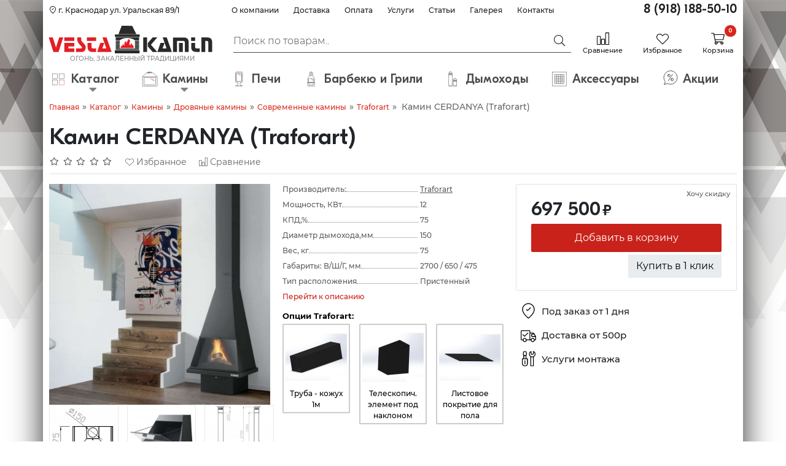

--- FILE ---
content_type: text/html; charset=utf-8
request_url: https://www.vestakamin.ru/katalog/kaminy/drova/gotovye-kaminy/traforart/kamin-cerdanya-traforart.html
body_size: 29598
content:
<!DOCTYPE html>
<html lang="ru">
<head>
	<meta charset="UTF-8"/>
	<meta name="format-detection" content="telephone=no"/>
	<meta name="viewport" content="width=device-width"/>
	<title>Камин CERDANYA (Traforart) — купить в Краснодаре и Краснодарском крае | Современные камины от компании «Vestakamin»</title>
	<base href="https://www.vestakamin.ru/"/>
		<meta name="description" content="Камин CERDANYA (Traforart) в интернет-магазине “Vestakamin”. Современные камины по выгодным ценам. Traforart — качество проверенное временем. Регулярные акции и скидки. Проектирование. Монтаж. Гарантия. Звоните! 8(918) 188-50-10"/>
			<meta name="keywords" content="kamin cerdanya traforart, cerdanya, traforart, sovremennye kaminy"/>
			<link href="https://www.vestakamin.ru/image/data/camin-ico.jpg" rel="icon"/>
			<link href="https://www.vestakamin.ru/katalog/kaminy/drova/gotovye-kaminy/traforart/kamin-cerdanya-traforart.html" rel="canonical"/>
			<link rel="preload" href="css/style.min.css?v=1768961689" as="style">
	<link rel="stylesheet" type="text/css" href="css/style.min.css?v=1768961689">
		<link rel="preload" href="js/libs.min.js?v=1768961689" as="script">
	<script src="js/libs.min.js?v=1768961689"></script>
	<script>

</script>
<!--[if IE 7]>
<link rel="stylesheet" type="text/css" href="catalog/view/theme/default/stylesheet/ie7.css" />
<![endif]-->
<!--[if lt IE 7]>
<link rel="stylesheet" type="text/css" href="catalog/view/theme/default/stylesheet/ie6.css" />
<script type="text/javascript" src="catalog/view/javascript/DD_belatedPNG_0.0.8a-min.js"></script>
<script type="text/javascript">
DD_belatedPNG.fix('#logo img');
</script>
<![endif]-->

				<meta property="og:title" content="Камин CERDANYA (Traforart) — купить в Краснодаре и Краснодарском крае | Современные камины от компании «Vestakamin»" >
                <meta property="og:description" content="Камин CERDANYA (Traforart) в интернет-магазине “Vestakamin”. Современные камины по выгодным ценам. Traforart — качество проверенное временем. Регулярные акции и скидки. Проектирование. Монтаж. Гарантия. Звоните! 8(918) 188-50-10" >
				                <meta property="og:url" content="https://www.vestakamin.ru/katalog/kaminy/drova/gotovye-kaminy/traforart/kamin-cerdanya-traforart.html" >
                								<meta property="og:site_name" content="Интернет-магазин Vestakamin" >
				                <meta property="og:image" content="https://www.vestakamin.ru/image/cache/data/traforart/kamin_cerdanya_traforart_vestakamin.ru-600x315.jpg" >
                                <meta property="twitter:image" content="https://www.vestakamin.ru/image/cache/data/traforart/kamin_cerdanya_traforart_vestakamin.ru-600x315.jpg" >
                                <meta property="twitter:card" content="summary_large_image" >
                                <meta property="og:image" content="https://www.vestakamin.ru/image/cache/data/traforart/kamin_cerdanya_chertezh_traforart_vestakamin.ru-600x315.jpg" >
                                <meta property="og:image" content="https://www.vestakamin.ru/image/cache/data/traforart/kamin_cerdanya_2_traforart_vestakamin.ru-600x315.jpg" >
                                <meta property="og:image" content="https://www.vestakamin.ru/image/cache/data/traforart/kamin_cerdanya_3_traforart_vestakamin.ru-600x315.jpg" >
                                <meta property="product:price:amount" content="697.00" >
                                <meta property="product:price:currency" content="RUB" >
                                <meta property="og:type" content="product" >
                                
	<style>
		@font-face {
			font-display: swap;
			font-family: "DaysRegular";
			src: local("DaysRegular"), url('/catalog/view/theme/default/fonts/DaysRegular.ttf');
		}

		@font-face {
			font-family: 'als_rublregular';
			src: url('/catalog/view/theme/default/fonts/rouble-webfont.eot');
			src: url('/catalog/view/theme/default/fonts/rouble-webfont.eot?#iefix') format('embedded-opentype'), url('/catalog/view/theme/default/fonts/rouble-webfont.woff') format('woff'), url('/catalog/view/theme/default/fonts/rouble-webfont.ttf') format('truetype'), url('/catalog/view/theme/default/fonts/rouble-webfont.svg#als_rublregular') format('svg');
			font-weight: normal;
			font-style: normal;
			font-display: swap;
		}
	</style>

	<!-- AutoSearch -->
		<link rel="stylesheet" type="text/css" href="catalog/view/javascript/jquery/jquery.mCustomScrollbar.min.css" />
	<!--<script src="catalog/view/javascript/jquery/jquery.mCustomScrollbar.min.js"></script>-->
	<link rel="stylesheet" type="text/css" href="catalog/view/javascript/jquery/autosearch.css" />
	<script src="catalog/view/javascript/jquery/autosearch.js"></script>
	<input type="hidden" value="2" id="asrsym" />
		<!-- AutoSearch END-->

	<style>
		.open > .dropdown-menu {
			display: block;
			font-family: "DaysRegular";
		}
		.dropdown-menu {
			position: fixed;
			left: 0px;
			top: 45px;
			width: 100%;
			z-index: 1000;
			display: none;
			padding: 5px 20px;
			margin: 2px 0 0;
			list-style: none;
			font-size: 14px;
			background-color: #fff;
		}
		.dropdown-menu .phone {
			text-align: center;
			width: 100%;
			display: inline-block;
			padding: 20px 0px 15px 0px;
		}
		.dropdown-menu .phone {
			color: #DD2A1B;
		}
		.dropdown-menu .btn {
			padding: 6px;
		}
		.dropdown-menu #btn-call {
			display: block;
		}
	</style>
	<script>
		// В одном общем JS-файле, например common.js
		window.productSliderBreakpoints = {
			240: {
				slidesPerView: 1.5,
				spaceBetween: 5,
			},
			360: {
				slidesPerView: 2.5,
				spaceBetween: 10,
			},
			576: {
				slidesPerView: 3.5,
				spaceBetween: 10,
			},
			640: {
				slidesPerView: 3.5,
				spaceBetween: 10,
			},
			768: {
				slidesPerView: 3.5,
				spaceBetween: 10,
			},
			992: {
				slidesPerView: 4.5,
				spaceBetween: 10
			},
			1400: {
				slidesPerView: 6.5,
				spaceBetween: 15
			}
		};
	</script>
	<!-- icons.svg -->
	<svg xmlns="http://www.w3.org/2000/svg" style="display:none">
		<symbol id="icon-compare" viewBox="0 0 48 48">
			<svg xmlns="http://www.w3.org/2000/svg" viewBox="0 0 48 48" xml:space="preserve"><path d="M13.3 48H1.8c-1 0-1.8-.8-1.8-1.8V15.5c0-1 .8-1.8 1.8-1.8h11.5c1 0 1.8.8 1.8 1.8v30.7c0 1-.8 1.8-1.8 1.8M2.6 45.4h9.9V16.3H2.6zM29.7 48H18.2c-1 0-1.8-.8-1.8-1.8V26.6c0-1 .8-1.8 1.8-1.8h11.5c1 0 1.8.8 1.8 1.8v19.6c0 1-.8 1.8-1.8 1.8M19 45.4h9.9v-18H19zM46.3 48H34.8c-1 0-1.8-.8-1.8-1.8V1.9c0-1 .8-1.8 1.8-1.8h11.5c1 0 1.8.8 1.8 1.8v44.3c0 1-.8 1.8-1.8 1.8m-10.7-2.6h9.9V2.7h-9.9z"/></svg>
		</symbol>

		<symbol id="icon-cart" viewBox="0 0 48 48">
			<svg xmlns="http://www.w3.org/2000/svg" viewBox="0 0 48 48"><path d="m43.75 28.12 4.22-17.9c.08-.28.02-.76-.24-1.1-.16-.21-.46-.46-.99-.46H11.33l-.82-4.06c-.12-.59-.64-1.02-1.24-1.02H1.26C.57 3.58 0 4.14 0 4.84s.57 1.27 1.26 1.27h6.97l6.05 29.6c-1.11 1.03-1.72 2.41-1.72 3.9 0 2.93 2.38 5.31 5.31 5.31a5.313 5.313 0 0 0 4.52-8.1h11.72a5.313 5.313 0 0 0 4.52 8.1c2.93 0 5.31-2.38 5.31-5.31s-2.39-5.32-5.32-5.32h-22.1l-1.05-5.19h27.07c.59-.01 1.1-.42 1.23-.98Zm-2.73 11.49a2.39 2.39 0 1 1-4.78 0 2.39 2.39 0 0 1 4.78 0M14.96 26.56l-3.12-15.38h33.29L41.5 26.56zm5.31 13.05a2.39 2.39 0 1 1-4.78 0 2.39 2.39 0 0 1 4.78 0"/></svg>
		</symbol>

		<symbol id="icon-heart" viewBox="0 0 48 48">
			<svg xmlns="http://www.w3.org/2000/svg" viewBox="0 0 48 48"><path d="M23.96 46.24c-.46 0-.91-.17-1.26-.52L3.88 26.91c-5-5-5.19-13.08-.43-18.02 2.38-2.47 5.58-3.85 9.01-3.88 3.42-.04 6.65 1.29 9.08 3.71l2.42 2.42 2.15-2.15c5-5 13.08-5.19 18.02-.43 2.47 2.38 3.85 5.58 3.88 9.01s-1.29 6.65-3.71 9.08L25.22 45.73c-.35.35-.81.52-1.26.52ZM12.58 7.56h-.1c-2.74.02-5.3 1.13-7.2 3.1-3.8 3.94-3.62 10.43.4 14.45l18.27 18.27 18.54-18.54c1.94-1.94 2.99-4.51 2.96-7.25s-1.13-5.3-3.1-7.2c-3.94-3.8-10.43-3.62-14.45.4l-2.69 2.69c-.34.34-.78.52-1.26.52-.44-.03-.93-.19-1.26-.52l-2.96-2.96a10.06 10.06 0 0 0-7.16-2.97Z"/></svg>
		</symbol>

		<symbol id="icon-shipping" viewBox="0 0 48 48">
			<svg xmlns="http://www.w3.org/2000/svg" viewBox="0 0 48 48"><path d="M27.23 41.25h-9.6c-.7 0-1.27-.57-1.27-1.28s.57-1.28 1.27-1.28h9.6c.08 0 .13-.06.13-.13V12.84c0-.08-.06-.14-.13-.14H2.71c-.08 0-.14.06-.14.14v25.72c0 .08.06.13.14.13h4.11c.7 0 1.27.57 1.27 1.28s-.57 1.28-1.27 1.28H2.71c-1.48 0-2.69-1.21-2.69-2.69V12.84c0-1.48 1.2-2.69 2.69-2.69h24.52c1.48 0 2.68 1.2 2.68 2.69v25.72c0 1.48-1.2 2.69-2.68 2.69"/><path d="M12.48 46.63c-3.51 0-6.36-2.86-6.36-6.37s2.85-6.37 6.36-6.37 6.36 2.86 6.36 6.37-2.85 6.37-6.36 6.37m0-10.17c-2.1 0-3.81 1.71-3.81 3.81s1.71 3.81 3.81 3.81 3.81-1.71 3.81-3.81-1.71-3.81-3.81-3.81m24.95 10.17c-3.51 0-6.37-2.86-6.37-6.37s2.86-6.37 6.37-6.37 6.37 2.86 6.37 6.37-2.86 6.37-6.37 6.37m0-10.17c-2.1 0-3.81 1.71-3.81 3.81s1.71 3.81 3.81 3.81 3.81-1.71 3.81-3.81-1.71-3.81-3.81-3.81"/><path d="M45.31 41.26h-2.29c-.7 0-1.28-.57-1.28-1.28s.57-1.28 1.28-1.28h2.29c.08 0 .13-.06.13-.13v-8.85l-6.48-10.06a.15.15 0 0 0-.12-.07h-9.49c-.7 0-1.28-.57-1.28-1.27s.57-1.27 1.28-1.27h9.49c.93 0 1.77.46 2.27 1.24l6.44 9.97c.28.43.43.94.43 1.46v8.85c0 1.48-1.21 2.69-2.69 2.69Zm-13.22-.01h-2.03c-1.48 0-2.68-1.21-2.68-2.69 0-.7.57-1.28 1.28-1.28s1.28.57 1.28 1.28c0 .08.06.13.13.13h2.03c.7 0 1.28.57 1.28 1.28s-.57 1.28-1.28 1.28Z"/><path d="M46.06 30.57H35.55c-1.48 0-2.69-1.21-2.69-2.69v-4.56c0-1.48 1.21-2.69 2.69-2.69h6.39c.7 0 1.28.57 1.28 1.27s-.57 1.27-1.28 1.27h-6.39c-.08 0-.13.06-.13.14v4.56c0 .08.06.13.13.13h10.51c.7 0 1.28.57 1.28 1.28s-.57 1.28-1.28 1.28Zm-33.88-.7c-.3 0-.61-.11-.85-.32l-5.49-4.89a1.27 1.27 0 0 1-.1-1.8 1.27 1.27 0 0 1 1.8-.1l4.59 4.09 9.43-9.43c.5-.5 1.31-.5 1.8 0 .5.5.5 1.31 0 1.8L13.08 29.5c-.25.25-.57.37-.9.37"/></svg>
		</symbol>

		<symbol id="icon-montag" viewBox="0 0 48 48">
			<svg xmlns="http://www.w3.org/2000/svg" viewBox="0 0 48 48"><path d="M20.68 22.87h-2.79v-8.41c0-.14-.02-.27-.05-.39l1.82-4.61c.13-.37.13-.77 0-1.14l-2.34-7.1C17.08.49 16.4 0 15.64 0h-5.13c-.77 0-1.45.49-1.69 1.23L6.54 8.32c-.13.39-.11.82.04 1.2l1.8 4.5c-.04.14-.06.29-.06.44v8.41H5.53c-.98 0-1.77.8-1.77 1.77v14.44c.29 3.31 2.57 8.91 9.32 8.91 7.31 0 9.33-5.9 9.37-9.04V24.63c0-.98-.8-1.77-1.77-1.77Zm-9.6-20.32h4l2.08 6.3-1.52 3.84H10.6L9.06 8.84l2.02-6.28Zm-.2 12.68h4.46v7.64h-4.46zm9.02 23.71c-.02.67-.34 6.51-6.83 6.51-6.03 0-6.71-5.91-6.77-6.51V25.42h13.59v13.52Z"/><path d="M13.11 42.01c-.7 0-1.26-.57-1.26-1.26V30.11c0-.7.57-1.26 1.26-1.26s1.26.57 1.26 1.26v10.64c0 .7-.57 1.26-1.26 1.26M46.33 9.39c0-3.91-2.17-7.44-5.66-9.21-.52-.27-1.13-.24-1.63.07-.51.31-.81.85-.82 1.45l-.02 6.59-2.25 1.36-2.29-1.42V1.78c0-.6-.31-1.15-.83-1.45a1.7 1.7 0 0 0-1.69-.04 10.35 10.35 0 0 0-5.46 8.83c-.1 3.66 1.84 6.99 4.76 8.91v28.28c0 .94.76 1.7 1.7 1.7h7.14c.94 0 1.7-.76 1.7-1.7V18.44c.8-.44 1.55-.99 2.22-1.64a10.23 10.23 0 0 0 3.13-7.4Zm-7.76 36.2h-5.72V19.2c.91.3 1.86.48 2.86.51h.3c.88 0 1.73-.12 2.56-.33zm-2.79-28.28c-4.28-.12-7.8-3.84-7.69-8.13a7.93 7.93 0 0 1 3.16-6.12v5.57c0 .59.31 1.13.81 1.44l2.99 1.85c.55.34 1.23.34 1.78.01l2.96-1.79c.5-.31.82-.86.82-1.45V2.96a7.85 7.85 0 0 1 3.31 6.43c0 2.16-.85 4.17-2.4 5.68a7.93 7.93 0 0 1-5.75 2.24Z"/></svg>
		</symbol>

		<symbol id="icon-search" viewBox="0 0 48 48">
			<svg xmlns="http://www.w3.org/2000/svg" viewBox="0 0 48 48" xml:space="preserve"><path d="M47.5 43 34.2 29.1c2.2-3 3.5-6.6 3.6-10.4.1-4.9-1.7-9.5-5.1-13S24.8.1 19.9 0s-9.5 1.7-13 5.1C3.4 8.4 1.3 13 1.2 17.8c-.1 4.9 1.7 9.5 5.1 13 3.6 3.7 8.4 5.6 13.2 5.6 3.5 0 7.1-1 10.1-3.1l13.3 14c.3.3.8.6 1.2.6.5 0 .9-.2 1.2-.5l2-1.9c.8-.6.8-1.8.2-2.5M8.1 29.1c-2.9-3-4.4-7-4.3-11.2s1.8-8.1 4.9-11c2.9-2.8 6.8-4.3 10.8-4.3h.4c4.2.1 8.1 1.8 11 4.9 6 6.3 5.8 16.2-.5 22.2-6.3 5.9-16.3 5.7-22.3-.6"/></svg>
		</symbol>

		<symbol id="icon-phone" viewBox="0 0 48 48">
			<svg data-name="Слой_2" xmlns="http://www.w3.org/2000/svg" viewBox="0 0 48 48"><path d="M42.25 48c-5.23 0-18.19-1.32-30.03-13.02C.25 23.16.02 7.26.1 4.19c.02-.86.63-1.59 1.48-1.78L12.51.05c.87-.19 1.76.27 2.11 1.08l4.99 11.44c.35.8.1 1.72-.58 2.24l-5.71 4.34c.16.34.32.71.5 1.12.83 1.94 2.08 4.87 5.66 8.16 3.6 3.32 6.7 4.95 8.74 6.03.29.15.55.29.79.42l4.35-6.02c.51-.71 1.43-.97 2.24-.63l11.15 4.62c.8.33 1.28 1.2 1.13 2.06l-2.03 11.48a1.87 1.87 0 0 1-1.7 1.54c-.41.03-1.05.07-1.89.07ZM2.64 4.79c-.01 3.87.73 17.86 11.37 28.38 12.28 12.13 25.7 12.44 29.41 12.26l1.84-10.42-10.15-4.21-4.39 6.07c-.57.79-1.63 1.01-2.47.52-.34-.2-.75-.41-1.23-.67-2.03-1.07-5.43-2.87-9.28-6.41-3.98-3.67-5.36-6.9-6.28-9.03-.24-.56-.45-1.05-.64-1.39-.47-.81-.26-1.85.49-2.42l5.74-4.37-4.54-10.45zM29.55 35.2"/></svg>
		</symbol>
		<symbol id="icon-logo-footer" viewBox="0 0 300 50.8">
			<defs>
				<style>
					.st0 {
						fill: #2b2a29;
					}

					.st1 {
						fill: #fff;
					}
				</style>
			</defs>
			<polygon class="st0" points="158.2 27.6 165.7 27.6 165.7 29.9 158.2 29.9 158.2 27.6"/>
			<polygon class="st0" points="158.2 30.5 165.7 30.5 165.7 32.8 158.2 32.8 158.2 30.5"/>
			<polygon class="st0" points="158.2 33.4 165.7 33.4 165.7 35.6 158.2 35.6 158.2 33.4"/>
			<polygon class="st0" points="158.2 36.3 165.7 36.3 165.7 38.6 158.2 38.6 158.2 36.3"/>
			<polygon class="st0" points="158.2 39.2 165.7 39.2 165.7 41.4 158.2 41.4 158.2 39.2"/>
			<polygon class="st0" points="153.3 .2 153.3 .2 134 0 134 0 127.9 15.7 160.9 15.7 153.3 .2"/>
			<path class="st1" d="M155.6,41.4h-23.8v-.1c-.2-1.1.3-2.1.6-2.8.1-.2.2-.4.2-.5v-.1h.1c1.6-.3,2.7-1,3-1.9.2-.6-.1-1.2-.7-1.7l-.2-.2h.3c1.7.2,3,1.1,4,2.8-.4-2-.4-3.6-.1-5,.4-1.7,1.3-2.9,2.9-3.7l.2-.1v.2c-.4,2.5-.3,3.9.3,4.1.1-1.4,1.1-2.8,2-4.1.8-1.2,1.6-2.3,1.5-3.1-.1-.3-.2-.6-.6-.8l-.4-.3.5.1c2.8.6,4.2,1.9,4.2,3.8h0c-1.7,4.8-2.1,6.8.9,8.6-.4-.6-.6-1.2-.5-1.8.2-.9,1-1.8,2.4-2.6l.1-.1v.2c-.1,1.2.8,2.1,1.7,3.1.8.9,1.6,1.7,1.9,2.9h0c0,1.4-.2,2.3-.5,3.1h0Z"/>
			<rect class="st0" x="121.4" y="16.2" width="45.5" height="4.5"/>
			<polygon class="st0" points="122.9 27.6 130.4 27.6 130.4 29.9 122.9 29.9 122.9 27.6"/>
			<polygon class="st0" points="122.9 30.5 130.4 30.5 130.4 32.8 122.9 32.8 122.9 30.5"/>
			<polygon class="st0" points="122.9 33.4 130.4 33.4 130.4 35.6 122.9 35.6 122.9 33.4"/>
			<polygon class="st0" points="122.9 36.3 130.4 36.3 130.4 38.6 122.9 38.6 122.9 36.3"/>
			<polygon class="st0" points="122.9 39.2 130.4 39.2 130.4 41.4 122.9 41.4 122.9 39.2"/>
			<polygon class="st0" points="165 42.1 158.2 42.1 122.9 42.1 122.9 44.4 158.2 44.4 165 44.4 165.7 44.4 165.7 42.1 165 42.1"/>
			<path class="st1" d="M115.6,48.3h-26.7l5.8-16.7h7.5l-3.5,10.1h7.1l-7.1-20.3h7.6l9.3,26.9ZM87,48.3h-6.5c-3.4,0-5.9-.9-7.3-2.6-1.3-1.5-1.9-4.1-1.9-7.6v-6.5h7.3v6.5c0,1.5.2,2.4.7,2.9s1.5.7,2.9.7h4.8v6.6ZM60.6,48.3h-10.7v-6.6h9.3c.4,0,.7-.2,1-.5.3-.4.4-.9.4-1.5,0-.5-.3-1-.8-1.6-1-1-2-2.1-3-3.1-1.2-1.2-2.2-2.6-2.9-3.9-1.1-1.9-1.7-3.7-1.7-5.3v-4.4h7.3v4.3c0,.9.5,2.1,1.6,3.3.9,1,1.9,2.1,2.9,3.2.4.4,1,1.1,1.9,2.1,1.3,1.6,2,3.4,2,5.4,0,2.8-.8,5.1-2.3,6.6-1.3,1.4-3,2-5,2ZM47.1,48.3h-18.5v-16.7h18.5v6.6h-11.2v3.5h11.2v6.6ZM18.1,48.3h-9.5L0,21.4h7.5l5.8,18.4,5.8-18.4h7.5v.1l-8.5,26.8ZM87,28.1h-17v-6.6h17v6.6ZM47.1,28.1h-18.5v-6.6h18.5v6.6Z"/>
			<polygon class="st0" points="181.9 31.7 181.9 38.1 190.7 48.3 199.2 48.3 187.6 34.9 199.2 21.6 190.8 21.6 181.9 31.7"/>
			<polygon class="st0" points="226 48.3 216.6 21.6 209.2 21.6 216.3 41.8 209 41.8 212.5 31.7 205.2 31.7 199.5 48.3 226 48.3"/>
			<path class="st0" d="M239,48.3h7.1v-16.6h-7.1v16.6ZM228.2,21.6v26.7h7.1v-20.3h10.8c1.5,0,2.5.2,3,.7s.7,1.5.7,3v16.5h7.1v-16.5c0-3.5-.6-6-1.9-7.5-1.4-1.7-3.8-2.6-7.3-2.6,0,0-19.5,0-19.5,0Z"/>
			<polygon class="st0" points="173.3 21.5 180.4 21.5 180.4 48.3 173.3 48.3 173.3 21.5"/>
			<rect class="st0" x="121.4" y="45.1" width="45.5" height="5.7"/>
			<path class="st0" d="M280.1,21.6v26.7h7.1v-20.3h2c1.5,0,2.5.2,3,.7s.7,1.5.7,3v16.5h7.1v-16.5c0-3.5-.6-6-1.9-7.5-1.4-1.7-3.8-2.6-7.3-2.6,0,0-10.7,0-10.7,0Z"/>
			<path class="st0" d="M261.5,31.7v6.4c0,3.5.6,6,1.9,7.5,1.4,1.7,3.8,2.6,7.3,2.6h6.5v-6.4h-4.8c-1.5,0-2.5-.2-3-.7s-.7-1.5-.7-3v-6.4s-7.2,0-7.2,0ZM268.6,28v-6.4h-7.2v6.4h7.2Z"/>
			<path class="st0" d="M122.9,21.2v5.8h7.4c6.1-5.8,21.6-5.8,28.2,0h7.3v-5.8h-42.9Z"/>
		</symbol>
		<symbol id="icon-logo" viewBox="0 0 300 65.4">>
			<defs><style>.st0{fill:#2b2a29}.st2{fill:#e31e24}</style></defs><path class="st0" d="M158.2 27.6h7.5v2.3h-7.5zm0 2.9h7.5v2.3h-7.5zm0 2.8h7.5v2.3h-7.5zm0 2.9h7.5v2.3h-7.5zm0 2.9h7.5v2.3h-7.5zM134 0l19.1.2 7.6 15.3h-32.8z"/><path class="st0" d="M160.8 15.6h-32.9v-.1l6-15.5 19.2.1zm-32.8-.1h32.6L153.1.2 134 .1z"/><path class="st2" d="M155.9 38.6c-.3-1.1-1.1-2-1.9-2.9-.9-1-1.8-1.9-1.7-3.2v-.1h-.1c-1.4.8-2.3 1.7-2.4 2.6-.1.6.1 1.3.6 1.9-1.5-.9-2.3-1.9-2.4-3.2s.3-3 1.3-5.6c0-1.8-1.4-3.1-4.1-3.7l-.2-.1.2.1c.3.2.5.5.6.8.2.8-.6 1.9-1.5 3.1-.9 1.3-1.9 2.7-2 4.1-.7-.2-.8-1.6-.4-4.2v-.1h-.1c-1.5.8-2.5 2-2.9 3.7-.3 1.4-.3 3.1.1 5.2-1-1.9-2.4-2.9-4.1-3.1h-.1l.1.1c.6.5.8 1.1.7 1.7-.2.9-1.4 1.7-3 2 0 .1-.1.3-.2.5-.3.6-.8 1.6-.6 2.7h23.8c.2-.4.4-1.3.3-2.3"/><path class="st0" d="M121.4 16.2h45.3v4.3h-45.3z"/><path class="st0" d="M166.8 20.6h-45.4v-4.4h45.4zm-45.4-.1h45.3v-4.2h-45.3zm1.4 7.1h7.5v2.3h-7.5zm0 2.9h7.5v2.3h-7.5zm0 2.8h7.5v2.3h-7.5zm0 2.9h7.5v2.3h-7.5zm0 2.9h7.5v2.3h-7.5zm42.1 3h-42.1v2.2h42.9v-2.2z"/><path class="st2" d="M19.1 21.5h7.3l-8.5 26.7H8.5L0 21.5h7.3l5.9 18.6zm27.8 0H28.6v6.4h18.3zM28.6 48.2h18.3v-6.4H35.7v-3.7h11.2v-6.4H28.6zm23.7-26.7v4.3c0 1.6.6 3.3 1.7 5.2.8 1.3 1.7 2.6 2.9 3.9 1 1 2 2.1 3 3.1.5.6.8 1.2.8 1.7 0 .6-.1 1.2-.5 1.5s-.7.6-1.1.6h-9.2v6.4h10.6c2 0 3.7-.7 5-2 1.5-1.5 2.2-3.7 2.2-6.5 0-2-.6-3.8-1.9-5.3-.9-1-1.6-1.6-1.9-2.1-1-1.1-2-2.1-2.9-3.2-1.1-1.3-1.6-2.4-1.6-3.4v-4.2zm18.9 10.2v6.4c0 3.5.6 6 1.9 7.5 1.4 1.7 3.8 2.6 7.3 2.6h6.5v-6.4h-4.8c-1.5 0-2.5-.2-3-.7s-.7-1.5-.7-3v-6.4zm15.6-3.8v-6.4H70v6.4zm28.6 20.3L106 21.5h-7.4l7.1 20.3h-7.4l3.5-10.1h-7.3l-5.7 16.6h26.6z"/><path class="st0" d="M181.9 31.7v6.4l8.8 10.1h8.5l-11.7-13.3 11.7-13.4h-8.5zm44 16.5-9.3-26.7h-7.4l7.1 20.3h-7.4l3.6-10.1h-7.4l-5.7 16.5zm13.1 0h7.1V31.7H239zm-10.8-26.7v26.7h7.1V27.9h10.8c1.5 0 2.5.2 3 .7s.7 1.5.7 3v16.6h7.1V31.7c0-3.5-.6-6-1.9-7.5-1.4-1.7-3.8-2.6-7.3-2.6h-19.5zm-54.9-.1h7.1v26.9h-7.1zm-52 23.7h45.4v5.6h-45.4zm158.8-23.6v26.7h7.1V27.9h2c1.5 0 2.5.2 3 .7s.7 1.5.7 3v16.6h7.1V31.6c0-3.5-.6-6-1.9-7.5-1.4-1.7-3.8-2.6-7.3-2.6zm-18.6 10.1V38c0 3.5.6 6 1.9 7.5 1.4 1.7 3.8 2.6 7.3 2.6h6.5v-6.4h-4.8c-1.5 0-2.5-.2-3-.7s-.7-1.5-.7-3v-6.4zm7.1-3.7v-6.4h-7.2v6.4zm-145.8-1h7.4c6.1-5.8 21.6-5.8 28.2 0h7.3v-5.8h-42.9z"/><text transform="translate(39.1 63.78)" style="fill:#898989;font-family:Montserrat-Regular,Montserrat;font-size:11.5px"><tspan x="0" y="0">ОГОНЬ, ЗАКАЛЕННЫЙ ТРАДИЦИЯМИ</tspan></text>
		</symbol>
		<symbol id="icon-location" viewBox="0 0 48 48">
			<path d="M24 48a2.1 2.1 0 0 1-1.32-.46c-3.06-2.43-18.33-15.18-18.33-27.9C4.36 8.81 13.17 0 24 0s19.64 8.81 19.64 19.64c0 12.72-15.27 25.47-18.33 27.9a2.1 2.1 0 0 1-1.32.46Zm0-44.75c-9.04 0-16.4 7.35-16.4 16.39 0 10.21 12.19 21.25 16.08 24.52.18.16.45.16.64 0 3.89-3.27 16.08-14.31 16.08-24.52 0-9.04-7.35-16.39-16.39-16.39Z"/><path d="m21.54 24.9-4.9-3.83a.496.496 0 0 1-.09-.7l1.39-1.77c.17-.22.48-.26.7-.09l2.6 2.03c.2.16.49.14.67-.05l7.33-7.56c.19-.2.51-.2.71-.01l1.61 1.57c.2.19.2.51.01.71l-9.36 9.65c-.18.18-.47.2-.67.05"/>
		</symbol>
		<symbol id="icon-location-255" viewBox="0 0 48 48">
			<path d="M24 48c-.39 0-.78-.13-1.1-.39C19.82 45.16 4.43 32.3 4.43 19.57 4.42 8.78 13.2 0 24 0s19.58 8.78 19.58 19.58c0 12.72-15.39 25.59-18.47 28.04-.33.26-.72.39-1.11.39Zm0-45.48c-9.4 0-17.05 7.65-17.05 17.05 0 10.75 13.04 22.35 16.73 25.42.19.15.45.15.64 0 3.69-3.07 16.73-14.67 16.73-25.42 0-9.4-7.65-17.05-17.05-17.05"/><path d="m21.48 24.43-4.73-3.69a.496.496 0 0 1-.09-.7l.95-1.22c.17-.22.48-.26.7-.09l2.92 2.28c.2.16.49.14.67-.05l7.69-7.93c.19-.2.51-.2.71-.01l1.11 1.08c.2.19.2.51.01.71l-9.29 9.57c-.18.18-.46.2-.67.05z"/>
		</symbol>
	</svg>

</head>
<body>

<div id="notification"></div><!--/#notificaton-->
<div id="popup" class="col-md-9 col-sm-9 col-9"></div>
<div id="popup-overlay"></div>
<div id="container" class="container-xl">
	<div class="wrapper">
		<!-- header -->
		<header id="header" class="mb-1 mb-lg-0">
			<div class="row">
				<div class="col-lg-3 d-lg-block d-none address"><a href="/contact-us/" class="nav-link py-2" rel="nofollow">
						<svg class="icon mb-1" viewBox="0 0 48 48" width="12px" height="12px"><use href="#icon-location"/></svg>
						г. Краснодар ул. Уральская 89/1</a></div>
				<div class="col-lg-6 col-md-8 d-md-block d-none">
					<ul class="nav info-menu nav-fill justify-content-end pt-1"><!-- Info menu -->
						<li class="nav-item"><a href="/main.html" class="nav-link p-1" rel="nofollow" >О компании</a></li>
						<li class="nav-item"><a href="/dostavka.html" class="nav-link p-1" rel="nofollow" >Доставка</a></li>
						<li class="nav-item"><a href="/oplata.html" class="nav-link p-1" rel="nofollow" >Оплата</a></li>
						<li class="nav-item"><a href="/services/" class="nav-link p-1" rel="nofollow" >Услуги</a></li>
						<li class="nav-item"><a href="/articles/" class="nav-link p-1" rel="nofollow" >Статьи</a></li>
						<li class="nav-item"><a href="/galereya/" class="nav-link p-1" rel="nofollow" >Галерея</a></li>
						<li class="nav-item"><a href="/contact-us/" class="nav-link p-1" rel="nofollow" >Контакты</a></li>
					</ul>
				</div>
				<div class="col-lg-3 col-md-4 d-md-block d-none text-end"><a href="tel:+79181885010" class="phone" rel="nofollow">8 (918) 188-50-10</a></div>
			</div>

			<div class="row">
				<!-- mobile menu button -->
				<div class=" hamburger hamburger--slider d-md-none col-2 col-sm-1 pt-4 noprint">
					<a href="#mobile-menu">
					  <span class="hamburger-box">
						<span class="hamburger-inner"></span>
					  </span>
					</a>
				</div>
				<!-- logo -->
								<div id="logo" class="col-5 col-sm-5 col-md-4 col-lg-3 px-0 pt-0 pt-sm-1 text-center">
										<a href="https://www.vestakamin.ru/" class="d-block w-100 h-100">
						<svg class="icon p-2 pt-1" style="max-height:70px; max-width: 100%"><use href="#icon-logo"/></svg>
					</a>
									</div>
				
				<!-- search input -->
				<div id="search" class="col-sm-4 col-md-4 col-lg-6 d-md-block d-none search-div">
										<input type="text" class="form-control me-sm-2"  name="filter_name" value="" placeholder="Поиск по товарам.." autocomplete="false"/>
										<div class="button-search" onclick="search(this)"><i class="fal fa-search"></i></div>
				</div>

				<!-- header icons -->
				<div class="header-icons col-5 col-sm-6 col-md-4 col-lg-3 pt-3  pt-sm-1 ps-3 ps-sm-0 ps-md-4 pe-3 pe-sm-1 pe-md-3">

					<div class="d-flex justify-content-between pt-1 pt-sm-2">
						<div class="button-phone-menu text-center d-md-none noprint">
							<a href="tel:+79181885010" class=" text-nowrap" rel="nofollow">
								<svg class="icon" width="20px" height="20px"><use href="#icon-phone"/></svg>
								<p class="d-none d-sm-block">Телефон</p>
							</a>
						</div>

						<!-- search icon -->
						<div class="button-search-menu text-center d-md-none noprint">
							<a href="#" data-toggle="tooltip" data-placement="bottom" title="Поиск" rel="nofollow">
								<svg class="icon" width="20px" height="20px"><use href="#icon-search"/></svg>
								<p class="d-none d-sm-block">Поиск</p>
							</a>
						</div>
						<!-- compare icon -->
						<div class="compare  text-center d-none d-sm-block">
							<a href="https://www.vestakamin.ru/compare-products/" rel="nofollow">
								<svg class="icon" width="20px" height="20px"><use href="#icon-compare"/></svg>
								<p>Сравнение</p>
							</a>
						</div>
						<!-- wishlist icon -->
						<div class="wishlist  text-center d-none d-sm-block">
							<a href="https://www.vestakamin.ru/wishlist/" rel="nofollow">
								<svg class="icon" width="20px" height="20px"><use href="#icon-heart"/></svg>
								<p class="">Избранное</p>
							</a>
						</div>
						<!-- cart icon -->
						<div id="cart" class=" text-center">
							
  <a href="https://www.vestakamin.ru/shopping-cart/" class="cart-icon" rel="nofollow">
    <svg class="icon" width="22px" height="22px"><use href="#icon-cart"/></svg>
    <p class="d-none d-sm-block">Корзина</p>
  </a>
  <span id="cart-items" class="cart-count rounded-circle">0</span>

  <div class="content">
        <div class="empty">Ваша корзина пуста!</div>
      </div>
						</div>
					</div>
				</div><!-- end header icons -->

			</div>


			<div class="adaptiv_header_search_line">
				<div id="search" class="show_search search-div">
					<div class="button-search"><i class="fal fa-search"></i></div>
										<input type="text" name="filter_name" value="" placeholder="поиск" autocomplete="false" />
									</div>
			</div>
<!--//////////////////////////////adaptiv_menu-->

			<nav id="mobile-menu" >
								<ul>
										<li>
												
						
												<ul>
														<li>
								<a href="https://www.vestakamin.ru/katalog/kaminy/">
									Камины								</a>
																<ul>
									<li>
										<p> Камины</p></li>
									<!--///////////////////////-->
																		<li>
										<a href="https://www.vestakamin.ru/katalog/kaminy/drova/">
											Дровяные камины										</a>
									</li>
																		<li>
										<a href="https://www.vestakamin.ru/katalog/kaminy/elektrokaminy/">
											Электрокамины										</a>
									</li>
																		<li>
										<a href="https://www.vestakamin.ru/katalog/kaminy/biokaminy/">
											Биокамины										</a>
									</li>
																		<!--///////////////////////-->
								</ul>
								
							</li>
														<li>
								<a href="https://www.vestakamin.ru/katalog/pechi/">
									Печи								</a>
																<ul>
									<li>
										<p> Печи</p></li>
									<!--///////////////////////-->
																		<li>
										<a href="https://www.vestakamin.ru/katalog/pechi/defro/">
											Defro										</a>
									</li>
																		<li>
										<a href="https://www.vestakamin.ru/katalog/pechi/edilkamin-pechi/">
											Edilkamin										</a>
									</li>
																		<li>
										<a href="https://www.vestakamin.ru/katalog/pechi/la-nordica-pechi/">
											La Nordica										</a>
									</li>
																		<li>
										<a href="https://www.vestakamin.ru/katalog/pechi/lacunza/">
											Lacunza										</a>
									</li>
																		<li>
										<a href="https://www.vestakamin.ru/katalog/pechi/liseo-pechi/">
											Liseo Castiron										</a>
									</li>
																		<li>
										<a href="https://www.vestakamin.ru/katalog/pechi/panadero-pech/">
											Panadero										</a>
									</li>
																		<li>
										<a href="https://www.vestakamin.ru/katalog/pechi/romotop-pechi/">
											Romotop										</a>
									</li>
																		<li>
										<a href="https://www.vestakamin.ru/katalog/pechi/solzaima/">
											Solzaima										</a>
									</li>
																		<li>
										<a href="https://www.vestakamin.ru/katalog/pechi/thorma/">
											Thorma										</a>
									</li>
																		<li>
										<a href="https://www.vestakamin.ru/katalog/pechi/vkl-pechi/">
											ВКЛ										</a>
									</li>
																		<li>
										<a href="https://www.vestakamin.ru/katalog/pechi/litkom/">
											Литком										</a>
									</li>
																		<li>
										<a href="https://www.vestakamin.ru/katalog/pechi/pechi-metabel/">
											Мета-Бел										</a>
									</li>
																		<li>
										<a href="https://www.vestakamin.ru/katalog/pechi/ecokamin-pechi/">
											Экокамин										</a>
									</li>
																		<li>
										<a href="https://www.vestakamin.ru/katalog/pechi/invicta-pechi/">
											Invicta										</a>
									</li>
																		<li>
										<a href="https://www.vestakamin.ru/katalog/pechi/ferlux-pechi/">
											Ferlux										</a>
									</li>
																		<li>
										<a href="https://www.vestakamin.ru/katalog/pechi/kawmet-pechi/">
											Kawmet										</a>
									</li>
																		<li>
										<a href="https://www.vestakamin.ru/katalog/pechi/plamen-pechi/">
											Plamen										</a>
									</li>
																		<li>
										<a href="https://www.vestakamin.ru/katalog/pechi/keddy-pechi/">
											Keddy										</a>
									</li>
																		<li>
										<a href="https://www.vestakamin.ru/katalog/pechi/austroflamm-pechi/">
											Austroflamm										</a>
									</li>
																		<li>
										<a href="https://www.vestakamin.ru/katalog/pechi/spartherm-pechi/">
											Spartherm										</a>
									</li>
																		<li>
										<a href="https://www.vestakamin.ru/katalog/pechi/abx-pechi/">
											ABX										</a>
									</li>
																		<li>
										<a href="https://www.vestakamin.ru/katalog/pechi/kratki-pechi/">
											KRATKI										</a>
									</li>
																		<li>
										<a href="https://www.vestakamin.ru/katalog/pechi/pechi-firebird/">
											FireBird										</a>
									</li>
																		<li>
										<a href="https://www.vestakamin.ru/katalog/pechi/hergom-pechi/">
											Hergom										</a>
									</li>
																		<li>
										<a href="https://www.vestakamin.ru/katalog/pechi/pechi-ember/">
											Ember										</a>
									</li>
																		<li>
										<a href="https://www.vestakamin.ru/katalog/pechi/fireway-pechi/">
											Fireway										</a>
									</li>
																		<!--///////////////////////-->
								</ul>
								
							</li>
														<li>
								<a href="https://www.vestakamin.ru/katalog/barbekyu/">
									Барбекю и Грили								</a>
																<ul>
									<li>
										<p> Барбекю и Грили</p></li>
									<!--///////////////////////-->
																		<li>
										<a href="https://www.vestakamin.ru/katalog/barbekyu/ugolnye-grili/">
											Угольные грили										</a>
									</li>
																		<li>
										<a href="https://www.vestakamin.ru/katalog/barbekyu/pechi-barbekyu/">
											Барбекю, печи-барбекю										</a>
									</li>
																		<li>
										<a href="https://www.vestakamin.ru/katalog/barbekyu/vstavki-barbecue/">
											Вставки для барбекю										</a>
									</li>
																		<!--///////////////////////-->
								</ul>
								
							</li>
														<li>
								<a href="https://www.vestakamin.ru/katalog/oblitsovochnyi-kamen/">
									Облицовочный камень								</a>
																<ul>
									<li>
										<p> Облицовочный камень</p></li>
									<!--///////////////////////-->
																		<li>
										<a href="https://www.vestakamin.ru/katalog/oblitsovochnyi-kamen/premium-kamen/">
											Премиум камень										</a>
									</li>
																		<!--///////////////////////-->
								</ul>
								
							</li>
														<li>
								<a href="https://www.vestakamin.ru/katalog/dymokhody/">
									Дымоходы								</a>
																<ul>
									<li>
										<p> Дымоходы</p></li>
									<!--///////////////////////-->
																		<li>
										<a href="https://www.vestakamin.ru/katalog/dymokhody/dymokhody-vulkan/">
											Вулкан (Премиум)										</a>
									</li>
																		<li>
										<a href="https://www.vestakamin.ru/katalog/dymokhody/tis/">
											ТиС (Эконом, Стандарт)										</a>
									</li>
																		<li>
										<a href="https://www.vestakamin.ru/katalog/dymokhody/schiedel/">
											SCHIEDEL (Премиум)										</a>
									</li>
																		<li>
										<a href="https://www.vestakamin.ru/katalog/dymokhody/awt/">
											AWT (Премиум)										</a>
									</li>
																		<li>
										<a href="https://www.vestakamin.ru/katalog/dymokhody/kpd-100/">
											КПД 100%										</a>
									</li>
																		<li>
										<a href="https://www.vestakamin.ru/katalog/dymokhody/dymok/">
											Дымок (Эконом)										</a>
									</li>
																		<li>
										<a href="https://www.vestakamin.ru/katalog/dymokhody/masterflesh/">
											Мастерфлэш										</a>
									</li>
																		<li>
										<a href="https://www.vestakamin.ru/katalog/dymokhody/chistka-dymokhoda/">
											Чистка дымохода										</a>
									</li>
																		<li>
										<a href="https://www.vestakamin.ru/katalog/dymokhody/dymok-lyuks/">
											Дымок (Стандарт +)										</a>
									</li>
																		<!--///////////////////////-->
								</ul>
								
							</li>
														<li>
								<a href="https://www.vestakamin.ru/katalog/aksessuary-kamin/">
									Аксессуары								</a>
																<ul>
									<li>
										<p> Аксессуары</p></li>
									<!--///////////////////////-->
																		<li>
										<a href="https://www.vestakamin.ru/katalog/aksessuary-kamin/izolyacionnyj-material/">
											Изоляционнный материал										</a>
									</li>
																		<li>
										<a href="https://www.vestakamin.ru/katalog/aksessuary-kamin/kaminnye-reshetki/">
											Каминные решетки										</a>
									</li>
																		<li>
										<a href="https://www.vestakamin.ru/katalog/aksessuary-kamin/kaminnyye-nabory/">
											Каминные наборы										</a>
									</li>
																		<li>
										<a href="https://www.vestakamin.ru/katalog/aksessuary-kamin/predtopochnye-listy/">
											Предтопочные листы										</a>
									</li>
																		<li>
										<a href="https://www.vestakamin.ru/katalog/aksessuary-kamin/ukhod-za-kamin/">
											Аксессуары для каминов										</a>
									</li>
																		<!--///////////////////////-->
								</ul>
								
							</li>
													</ul>
						
											</li>
										<li>
												<a href="https://www.vestakamin.ru/katalog/kaminy/">
														<span class="menu-icon"><svg xmlns="http://www.w3.org/2000/svg" xml:space="preserve" width="100%" height="100%" version="1.1" style="shape-rendering:geometricPrecision; text-rendering:geometricPrecision; image-rendering:optimizeQuality; fill-rule:evenodd; clip-rule:evenodd" viewBox="0 0 3000 3000"  xmlns:xlink="http://www.w3.org/1999/xlink">  <defs>   <style type="text/css">    <![CDATA[     #lay_x0020_1_topka .str0 {stroke:#2B2A29;stroke-width:45;stroke-miterlimit:23}     #lay_x0020_1_topka .str1 {stroke:#E31E24;stroke-width:45;stroke-miterlimit:23}     #lay_x0020_1_topka .fil0 {fill:none}    ]]>   </style>  </defs>  <g id="lay_x0020_1_topka">   <metadata id="CorelCorpID_0Corel-Layer"/>   <rect class="fil0 str0" x="307" y="1098.37" width="2393.31" height="1532.8"/>   <polyline class="fil0 str0" points="307,1098.37 975.93,483.23 1446.52,483.23 "/>   <polyline class="fil0 str0" points="2700.32,1098.37 2031.39,483.23 975.93,483.23 "/>   <rect class="fil0 str0" x="1254.92" y="319.26" width="517.66" height="163.25"/>   <rect class="fil0 str0" x="585.17" y="1276.52" width="1836.97" height="1176.49"/>   <line class="fil0 str1" x1="1604.51" y1="1417.7" x2="2172.58" y2= "1790.81" />   <line class="fil0 str1" x1="1774.26" y1="1417.7" x2="2342.34" y2= "1790.81" />  </g> </svg></span>
														Камины						</a>
						
						
												<ul>
														<li>
								<a href="https://www.vestakamin.ru/katalog/kaminy/drova/">
																		<span class="menu-icon"><svg xmlns="http://www.w3.org/2000/svg" xml:space="preserve" width="100%" height="100%" version="1.1" style="shape-rendering:geometricPrecision; text-rendering:geometricPrecision; image-rendering:optimizeQuality; fill-rule:evenodd; clip-rule:evenodd" viewBox="0 0 3000 3000"  xmlns:xlink="http://www.w3.org/1999/xlink">  <defs>   <style type="text/css">    <![CDATA[     #lay_x0020_1_topka .str0 {stroke:#2B2A29;stroke-width:45;stroke-miterlimit:23}     #lay_x0020_1_topka .str1 {stroke:#E31E24;stroke-width:45;stroke-miterlimit:23}     #lay_x0020_1_topka .fil0 {fill:none}    ]]>   </style>  </defs>  <g id="lay_x0020_1_topka">   <metadata id="CorelCorpID_0Corel-Layer"/>   <rect class="fil0 str0" x="307" y="1098.37" width="2393.31" height="1532.8"/>   <polyline class="fil0 str0" points="307,1098.37 975.93,483.23 1446.52,483.23 "/>   <polyline class="fil0 str0" points="2700.32,1098.37 2031.39,483.23 975.93,483.23 "/>   <rect class="fil0 str0" x="1254.92" y="319.26" width="517.66" height="163.25"/>   <rect class="fil0 str0" x="585.17" y="1276.52" width="1836.97" height="1176.49"/>   <line class="fil0 str1" x1="1604.51" y1="1417.7" x2="2172.58" y2= "1790.81" />   <line class="fil0 str1" x1="1774.26" y1="1417.7" x2="2342.34" y2= "1790.81" />  </g> </svg></span>
																		Дровяные камины								</a>
							</li>
														<li>
								<a href="https://www.vestakamin.ru/katalog/kaminy/elektrokaminy/">
																		<span class="menu-icon"><svg xmlns="http://www.w3.org/2000/svg" xml:space="preserve" width="100%" height="100%" version="1.1" style="shape-rendering:geometricPrecision; text-rendering:geometricPrecision; image-rendering:optimizeQuality; fill-rule:evenodd; clip-rule:evenodd"
viewBox="0 0 3000 3000"
 xmlns:xlink="http://www.w3.org/1999/xlink">
 <defs>
  <style type="text/css">
   <![CDATA[
    #lay_x0020_1_electro .str0 {stroke:#2B2A29;stroke-width:45;stroke-miterlimit:23}
    #lay_x0020_1_electro .str1 {stroke:#E31E24;stroke-width:45;stroke-miterlimit:23}
    #lay_x0020_1_electro .fil0 {fill:none}
   ]]>
  </style>
 </defs>
 <g id="lay_x0020_1_electro">
  <metadata id="CorelCorpID_0Corel-Layer"/>
  <rect class="fil0 str0" x="344.13" y="787.55" width="2322.05" height="1487.16"/>
  <polyline class="fil0 str0" points="551.45,787.56 344.13,787.56 49.44,480.18 2960.87,480.18 "/>
  <polyline class="fil0 str0" points="2960.87,480.18 2666.18,787.56 2201.21,787.56 "/>
  <rect class="fil0 str0" x="614.02" y="960.41" width="1782.27" height="1141.46"/>
  <line class="fil0 str1" x1="1603.01" y1="1097.38" x2="2154.17" y2= "1459.38" />
  <line class="fil0 str1" x1="1767.7" y1="1097.38" x2="2318.86" y2= "1459.38" />
  <rect class="fil0 str0" x="252.85" y="2274.71" width="2504.61" height="227.48"/>
 </g>
</svg></span>
																		Электрокамины								</a>
							</li>
														<li>
								<a href="https://www.vestakamin.ru/katalog/kaminy/biokaminy/">
																		<span class="menu-icon"><svg xmlns="http://www.w3.org/2000/svg" xml:space="preserve" width="100%" height="100%" version="1.1" style="shape-rendering:geometricPrecision; text-rendering:geometricPrecision; image-rendering:optimizeQuality; fill-rule:evenodd; clip-rule:evenodd"
viewBox="0 0 3000 3000"
 xmlns:xlink="http://www.w3.org/1999/xlink">
 <defs>
  <style type="text/css">
   <![CDATA[
    #lay_x0020_1_bio .str0 {stroke:#2B2A29;stroke-width:45;stroke-miterlimit:23}
    #lay_x0020_1_bio .fil0 {fill:none}
   ]]>
  </style>
 </defs>
 <g id="lay_x0020_1_bio">
  <metadata id="CorelCorpID_0Corel-Layer"/>
  <rect class="fil0 str0" x="66.96" y="733.22" width="2888.85" height="1513.27"/>
  <path class="fil0 str0" d="M2645.44 1285.68l0 319.32 -324.31 0 -1944.37 0 0 -325.75c0,-101.09 72.58,-102.69 162.15,-102.69 89.57,0 162.15,1.6 162.15,102.69 0,101.08 72.61,97.44 162.16,97.44 89.57,0 162.17,3.64 162.17,-97.44 0,-101.09 74.99,-102.69 162.15,-102.69 87.15,0 154.25,-7.01 161.51,86.5 0,5.4 0.22,10.72 0.65,16l0 0.19 0.01 0c7.34,93.4 74.39,81.06 161.49,81.06 87.11,0 163.14,3.64 162.15,-97.44l-0.01 -2.84c8.5,-92.05 74.56,-83.47 161.25,-83.47 86.68,0 162.15,1.6 162.15,102.69l0.19 0c0,101.08 73.55,97.44 162.16,97.44 88.6,0 159.03,7.1 162.04,-91.01l0 -6.43c0,-101.09 72.59,-102.69 162.15,-102.69 89.57,0 162.16,1.6 162.16,102.69l0 6.43z"/>
 </g>
</svg></span>
																		Биокамины								</a>
							</li>
													</ul>
						
											</li>
										<li>
												<a href="https://www.vestakamin.ru/katalog/pechi/">
														<span class="menu-icon"><svg xmlns="http://www.w3.org/2000/svg" xml:space="preserve" width="100%" height="100%" version="1.1" style="shape-rendering:geometricPrecision; text-rendering:geometricPrecision; image-rendering:optimizeQuality; fill-rule:evenodd; clip-rule:evenodd"
viewBox="0 0 3000 3000"
 xmlns:xlink="http://www.w3.org/1999/xlink">
 <defs>
  <style type="text/css">
   <![CDATA[
    #lay_x0020_1_pech .str0 {stroke:#2B2A29;stroke-width:45;stroke-miterlimit:23}
    #lay_x0020_1_pech .str1 {stroke:#E31E24;stroke-width:45;stroke-miterlimit:23}
    #lay_x0020_1_pech .fil0 {fill:none}
   ]]>
  </style>
 </defs>
 <g id="lay_x0020_1_pech">
  <metadata id="CorelCorpID_0Corel-Layer"/>
  <rect class="fil0 str0" transform="matrix(8.39571E-15 -0.317004 0.408083 1.08079E-14 1088.91 1876.6)" width="4254.51" height="2116.66" rx="171.57" ry="171.57"/>
  <path class="fil0 str0" d="M1710.82 2541.8l0 -460.96 201.86 0c93.94,0 170.81,-76.86 170.81,-170.81l0 -1415.56c0,-93.95 -76.87,-170.8 -170.81,-170.8l-783.76 0c-93.94,0 -170.8,76.85 -170.8,170.8l0 1415.56c0,93.95 76.86,170.81 170.8,170.81l201.84 0 0 460.96 -334.66 0c-20.9,0 -37.98,17.08 -37.98,37.98l0 12.55c0,20.9 17.08,37.98 37.98,37.98l1049.4 0c20.9,0 37.99,-17.08 37.99,-37.98l0 -12.55c0,-20.9 -17.09,-37.98 -37.99,-37.98l-334.68 0zm241.87 -735.21l0 -1208.67c0,-38.51 -31.51,-70.02 -70.02,-70.02l-723.74 0c-38.52,0 -70.02,31.51 -70.02,70.02l0 1208.67c0,38.51 31.5,70.01 70.02,70.01l723.74 0c38.51,0 70.02,-31.5 70.02,-70.01z"/>
  <line class="fil0 str1" x1="1338.15" y1="652.53" x2="1755.23" y2= "926.46" />
  <line class="fil0 str1" x1="1462.78" y1="652.53" x2="1879.86" y2= "926.46" />
 </g>
</svg></span>
														Печи						</a>
						
											</li>
										<li>
												<a href="https://www.vestakamin.ru/katalog/barbekyu/">
														<span class="menu-icon"><svg xmlns="http://www.w3.org/2000/svg" xml:space="preserve" width="100%" height="100%" version="1.1" style="shape-rendering:geometricPrecision; text-rendering:geometricPrecision; image-rendering:optimizeQuality; fill-rule:evenodd; clip-rule:evenodd"
viewBox="0 0 3000 3000"
 xmlns:xlink="http://www.w3.org/1999/xlink">
 <defs>
  <style type="text/css">
   <![CDATA[
    #lay_x0020_1_barbeque .str0 {stroke:#2B2A29;stroke-width:45;stroke-miterlimit:23}
    #lay_x0020_1_barbeque .str1 {stroke:#E31E24;stroke-width:45;stroke-miterlimit:23}
    #lay_x0020_1_barbeque .fil0 {fill:none}
   ]]>
  </style>
 </defs>
 <g id="lay_x0020_1_barbeque">
  <metadata id="CorelCorpID_0Corel-Layer"/>
  <polyline class="fil0 str0" points="918.43,1397.98 1223.74,867.15 1438.53,867.15 "/>
  <polyline class="fil0 str0" points="2010.77,1397.98 1705.47,867.15 1367.95,868.72 "/>
  <path class="fil0 str0" d="M1045.39 2016.26l838.42 0c0,-178.98 0,-357.98 0,-536.97 -259.36,-152.88 -537.24,-164.99 -838.42,0l0 536.97z"/>
  <path class="fil0 str0" d="M1232.04 867.15l474.33 0 0 -108.61 0 -154.95 0 -65.98c0,-122.68 -100.38,-223.05 -223.07,-223.05l-28.2 0c-122.68,0 -223.06,100.37 -223.06,223.05l0 65.98 0 154.95 0 108.61z"/>
  <path class="fil0 str0" d="M1316.68 603.59l300.71 0c0,-28.13 0,-56.26 0,-84.38 -40.39,-127.1 -253.16,-133.73 -300.71,0l0 84.38z"/>
  <polyline class="fil0 str0" points="1136.73,2261.91 1139.16,2476.43 1789.33,2476.43 1786.9,2261.91 1786.9,2261.91 "/>
  <polygon class="fil0 str0" points="918.43,2631.81 1045.39,2631.81 1045.39,2631.81 1883.81,2631.81 1883.81,2631.81 2010.77,2631.81 2010.77,2097.58 918.43,2097.58 "/>
  <polyline class="fil0 str0" points="918.43,1397.98 918.43,2097.58 2010.77,2097.58 2010.77,1397.98 "/>
  <line class="fil0 str0" x1="918.43" y1="2097.58" x2="806.3" y2= "2097.58" />
  <line class="fil0 str0" x1="2118.19" y1="2097.58" x2="2010.77" y2= "2097.58" />
  <line class="fil0 str1" x1="1459.23" y1="1534.46" x2="1718.51" y2= "1704.75" />
  <line class="fil0 str1" x1="1536.71" y1="1504.46" x2="1795.99" y2= "1674.75" />
 </g>
</svg></span>
														Барбекю и Грили						</a>
						
											</li>
										<li>
												<a href="https://www.vestakamin.ru/katalog/oblitsovochnyi-kamen/">
														<span class="menu-icon"><svg xmlns="http://www.w3.org/2000/svg" xml:space="preserve" width="100%" height="100%" version="1.1" style="shape-rendering:geometricPrecision; text-rendering:geometricPrecision; image-rendering:optimizeQuality; fill-rule:evenodd; clip-rule:evenodd"
viewBox="0 0 3000 3000"
 xmlns:xlink="http://www.w3.org/1999/xlink">
 <defs>
  <style type="text/css">
   <![CDATA[
    #lay_x0020_1_kamen .str0 {stroke:#2B2A29;stroke-width:45;stroke-miterlimit:23}
    #lay_x0020_1_kamen .fil0 {fill:none}
   ]]>
  </style>
 </defs>
 <g id="lay_x0020_1_kamen">
  <metadata id="CorelCorpID_0Corel-Layer"/>
  <rect class="fil0 str0" x="32.96" y="1176.83" width="1421.57" height="403.66"/>
  <rect class="fil0 str0" x="1536.44" y="1176.83" width="1421.57" height="403.66"/>
  <rect class="fil0 str0" x="811.02" y="1644.84" width="1421.57" height="403.66"/>
  <rect class="fil0 str0" x="811.02" y="702.97" width="1421.57" height="403.66"/>
 </g>
</svg></span>
														Облицовочный камень						</a>
						
											</li>
										<li>
												<a href="https://www.vestakamin.ru/katalog/dymokhody/">
														<span class="menu-icon"><svg xmlns="http://www.w3.org/2000/svg" xml:space="preserve" width="100%" height="100%" version="1.1" style="shape-rendering:geometricPrecision; text-rendering:geometricPrecision; image-rendering:optimizeQuality; fill-rule:evenodd; clip-rule:evenodd"
viewBox="0 0 3000 3000"
 xmlns:xlink="http://www.w3.org/1999/xlink">
 <defs>
  <style type="text/css">
   <![CDATA[
    #lay_x0020_1_dimohod .str0 {stroke:#2B2A29;stroke-width:45;stroke-miterlimit:23}
    #lay_x0020_1_dimohod .str1 {stroke:#2B2A29;stroke-width:45;stroke-miterlimit:23;stroke-dasharray:90 45}
    #lay_x0020_1_dimohod .fil0 {fill:none}
   ]]>
  </style>
 </defs>
 <g id="lay_x0020_1_dimohod">
  <metadata id="CorelCorpID_0Corel-Layer"/>
  <rect class="fil0 str0" x="884.61" y="723.91" width="571.57" height="1899.36"/>
  <rect class="fil0 str0" x="884.61" y="547.42" width="571.57" height="113.55"/>
  <polyline class="fil0 str0" points="884.61,547.42 1043.92,314.85 1156,314.85 "/>
  <polyline class="fil0 str0" points="1454.59,547.42 1295.29,314.85 1043.92,314.85 "/>
  <rect class="fil0 str0" x="1608.3" y="1805.06" width="571.57" height="818.21"/>
  <rect class="fil0 str0" x="1608.3" y="1628.57" width="571.57" height="113.55"/>
  <polyline class="fil0 str0" points="1608.3,1628.57 1767.61,1396 1879.68,1396 "/>
  <polyline class="fil0 str0" points="2178.28,1628.57 2018.97,1396 1767.61,1396 "/>
  <line class="fil0 str1" x1="884.61" y1="2519.77" x2="1456.18" y2= "2519.77" />
  <line class="fil0 str1" x1="1610.55" y1="2519.77" x2="2182.12" y2= "2519.77" />
  <line class="fil0 str1" x1="884.61" y1="839.63" x2="1456.18" y2= "839.63" />
  <line class="fil0 str1" x1="1610.55" y1="1912.93" x2="2182.12" y2= "1912.93" />
 </g>
</svg></span>
														Дымоходы						</a>
						
											</li>
										<li>
												<a href="https://www.vestakamin.ru/katalog/aksessuary-kamin/">
														<span class="menu-icon"><svg xmlns="http://www.w3.org/2000/svg" xml:space="preserve" width="100%" height="100%" version="1.1" style="shape-rendering:geometricPrecision; text-rendering:geometricPrecision; image-rendering:optimizeQuality; fill-rule:evenodd; clip-rule:evenodd"
viewBox="0 0 3000 3000"
 xmlns:xlink="http://www.w3.org/1999/xlink">
 <defs>
  <style type="text/css">
   <![CDATA[
    #lay_x0020_1_access .str0 {stroke:#2B2A29;stroke-width:45;stroke-miterlimit:23}
    #lay_x0020_1_access .fil0 {fill:none}
   ]]>
  </style>
 </defs>
 <g id="lay_x0020_1_access">
  <metadata id="CorelCorpID_0Corel-Layer"/>
  <rect class="fil0 str0" x="351.68" y="344.05" width="2267.07" height="2267.07"/>
  <rect class="fil0 str0" x="723.92" y="716.28" width="1522.59" height="1522.59"/>
  <line class="fil0 str0" x1="723.93" y1="1047.57" x2="2246.51" y2= "1047.57" />
  <line class="fil0 str0" x1="723.93" y1="1339.64" x2="2246.51" y2= "1339.64" />
  <line class="fil0 str0" x1="723.93" y1="1640.43" x2="2246.51" y2= "1640.43" />
  <line class="fil0 str0" x1="723.93" y1="1919.42" x2="2246.51" y2= "1919.42" />
  <line class="fil0 str0" x1="1060.82" y1="2244.78" x2="1060.82" y2= "722.19" />
  <line class="fil0 str0" x1="1352.89" y1="2244.78" x2="1352.89" y2= "722.19" />
  <line class="fil0 str0" x1="1653.68" y1="2244.78" x2="1653.68" y2= "722.19" />
  <line class="fil0 str0" x1="1932.67" y1="2244.78" x2="1932.67" y2= "722.19" />
 </g>
</svg></span>
														Аксессуары						</a>
						
											</li>
										<li>
												<a href="https://www.vestakamin.ru/vestakamin-sale/">
														<span class="menu-icon"><svg xmlns="http://www.w3.org/2000/svg" xml:space="preserve" width="100%" height="100%" version="1.1" style="shape-rendering:geometricPrecision; text-rendering:geometricPrecision; image-rendering:optimizeQuality; fill-rule:evenodd; clip-rule:evenodd" viewBox="610 610 1700 1700"  xmlns:xlink="http://www.w3.org/1999/xlink">  <defs>   <style type="text/css">    <![CDATA[     #lay_x0020_1_akcii .str0 {stroke:#2B2A29;stroke-width:45;stroke-miterlimit:22.9256}     #lay_x0020_1_akcii .str1 {stroke:#2B2A29;stroke-width:45;stroke-miterlimit:22.9256}     #lay_x0020_1_akcii .fil0 {fill:none}    ]]>   </style>  </defs>   <g id="lay_x0020_1_akcii">    <path class="fil0 str0" d="M923.73 1968.74l316.43 -101.09c82.34,40.77 175.06,63.72 273.16,63.72 340.47,0 616.48,-276.01 616.48,-616.48 0,-340.47 -276.01,-616.48 -616.48,-616.48 -340.47,0 -616.48,276.01 -616.48,616.48 0,147.23 51.63,282.4 137.76,388.41l-4.09 14.38 -106.78 251.06z"/>    <circle class="fil0 str1" cx="1368.48" cy="1126.84" r="116.08"/>    <line class="fil0 str1" x1="1294.2" y1="1638.01" x2="1715.59" y2= "992.1" />    <path class="fil0 str1" d="M1306.73 1140.09c-0.66,-51.54 26.87,-72.9 71.78,-75.61"/>    <circle class="fil0 str1" cx="1658.9" cy="1501.04" r="116.08"/>    <path class="fil0 str1" d="M1597.14 1514.3c-0.66,-51.54 26.87,-72.9 71.78,-75.61"/>  </g> </svg></span>
														Акции						</a>
						
											</li>
										<li><a href="/contact-us/" rel="nofollow"><span class="menu-icon"><i class="fal fa-phone-alt"></i></span> Контакты</a></li>
				</ul>
							</nav>
		</header>
<!--//////////////////////////////-->
		<script>
			document.addEventListener(
					"DOMContentLoaded", () => {
						new Mmenu("#mobile-menu", {
							extensions 	: [ "shadow-panels", "fx-panels-slide-100", "theme-white", "fullscreen", "position-right" ],
							navbars		: {
								content : [ "prev", "searchfield", "close" ]
							},
							setSelected: true,
							searchfield: {
								panel: true
							}}, {
							language: "ru"
						});
					}
			);
		</script>

		<!-- desctop menu -->
				<div class="row">

		<div id="menu" class="col-md-12 d-none d-md-block"><!-- #menu -->
			<ul id="topnav" class="d-flex sf-menu sf-js-enabled">

								
				<li class="flex-fill menu-item ">
					<a href="https://www.vestakamin.ru/katalog/" class="sf-with-ul">
						<svg xmlns="http://www.w3.org/2000/svg" xml:space="preserve" width="100%" height="100%" version="1.1" style="shape-rendering:geometricPrecision; text-rendering:geometricPrecision; image-rendering:optimizeQuality; fill-rule:evenodd; clip-rule:evenodd"
viewBox="0 0 3000 3000"
 xmlns:xlink="http://www.w3.org/1999/xlink">
 <defs>
  <style type="text/css">
   <![CDATA[
    #lay_x0020_1_catalog .str0 {stroke:#2B2A29;stroke-width:40;stroke-miterlimit:22.9256}
    #lay_x0020_1_catalog .str1 {stroke:#E31E24;stroke-width:40;stroke-miterlimit:22.9256}
    #lay_x0020_1_catalog .fil0 {fill:none}
   ]]>
  </style>
 </defs>
 <g id="lay_x0020_1_catalog">
  <metadata id="CorelCorpID_0Corel-Layer"/>
  <rect class="fil0 str0" x="568.81" y="622.97" width="804.34" height="804.34"/>
  <rect class="fil0 str0" x="1616.56" y="622.97" width="804.34" height="804.34"/>
  <rect class="fil0 str0" x="568.81" y="1660.14" width="804.34" height="804.34"/>
  <rect class="fil0" x="1616.56" y="1660.14" width="804.34" height="804.34" stroke="#E31E24" stroke-width="40"/>
 </g>
</svg>						<p class="align-middle">Каталог</p>
												<i class="fa fa-caret-down sf-sub-indicator"></i>
											</a>
										<div>

						<ul class="sub-menu">
														<li>
								<a href="https://www.vestakamin.ru/katalog/kaminy/">
									Камины																		<i class="fa fa-caret-right sf-sub-indicator"></i>
																	</a>
																<div>
									<ul class="sub-menu">
																				<li>
											<a href="https://www.vestakamin.ru/katalog/kaminy/drova/">Дровяные камины</a>
										</li>
																				<li>
											<a href="https://www.vestakamin.ru/katalog/kaminy/elektrokaminy/">Электрокамины</a>
										</li>
																				<li>
											<a href="https://www.vestakamin.ru/katalog/kaminy/biokaminy/">Биокамины</a>
										</li>
																			</ul>
								</div>
															</li>
														<li>
								<a href="https://www.vestakamin.ru/katalog/pechi/">
									Печи																	</a>
															</li>
														<li>
								<a href="https://www.vestakamin.ru/katalog/barbekyu/">
									Барбекю и Грили																	</a>
															</li>
														<li>
								<a href="https://www.vestakamin.ru/katalog/oblitsovochnyi-kamen/">
									Облицовочный камень																	</a>
															</li>
														<li>
								<a href="https://www.vestakamin.ru/katalog/dymokhody/">
									Дымоходы																	</a>
															</li>
														<li>
								<a href="https://www.vestakamin.ru/katalog/aksessuary-kamin/">
									Аксессуары																	</a>
															</li>
													</ul>

					</div>
									</li>

								
				<li class="flex-fill menu-item ">
					<a href="https://www.vestakamin.ru/katalog/kaminy/" class="sf-with-ul">
						<svg xmlns="http://www.w3.org/2000/svg" xml:space="preserve" width="100%" height="100%" version="1.1" style="shape-rendering:geometricPrecision; text-rendering:geometricPrecision; image-rendering:optimizeQuality; fill-rule:evenodd; clip-rule:evenodd" viewBox="0 0 3000 3000"  xmlns:xlink="http://www.w3.org/1999/xlink">  <defs>   <style type="text/css">    <![CDATA[     #lay_x0020_1_topka .str0 {stroke:#2B2A29;stroke-width:45;stroke-miterlimit:23}     #lay_x0020_1_topka .str1 {stroke:#E31E24;stroke-width:45;stroke-miterlimit:23}     #lay_x0020_1_topka .fil0 {fill:none}    ]]>   </style>  </defs>  <g id="lay_x0020_1_topka">   <metadata id="CorelCorpID_0Corel-Layer"/>   <rect class="fil0 str0" x="307" y="1098.37" width="2393.31" height="1532.8"/>   <polyline class="fil0 str0" points="307,1098.37 975.93,483.23 1446.52,483.23 "/>   <polyline class="fil0 str0" points="2700.32,1098.37 2031.39,483.23 975.93,483.23 "/>   <rect class="fil0 str0" x="1254.92" y="319.26" width="517.66" height="163.25"/>   <rect class="fil0 str0" x="585.17" y="1276.52" width="1836.97" height="1176.49"/>   <line class="fil0 str1" x1="1604.51" y1="1417.7" x2="2172.58" y2= "1790.81" />   <line class="fil0 str1" x1="1774.26" y1="1417.7" x2="2342.34" y2= "1790.81" />  </g> </svg>						<p class="align-middle">Камины</p>
												<i class="fa fa-caret-down sf-sub-indicator"></i>
											</a>
										<div>

						<ul class="sub-menu">
														<li>
								<a href="https://www.vestakamin.ru/katalog/kaminy/drova/">
									Дровяные камины																		<i class="fa fa-caret-right sf-sub-indicator"></i>
																	</a>
																<div>
									<ul class="sub-menu">
																				<li>
											<a href="https://www.vestakamin.ru/katalog/kaminy/drova/kaminnye-topki/">Каминные топки</a>
										</li>
																				<li>
											<a href="https://www.vestakamin.ru/katalog/kaminy/drova/oblicovki/">Облицовки</a>
										</li>
																				<li>
											<a href="https://www.vestakamin.ru/katalog/kaminy/drova/gotovye-kaminy/">Современные камины</a>
										</li>
																			</ul>
								</div>
															</li>
														<li>
								<a href="https://www.vestakamin.ru/katalog/kaminy/elektrokaminy/">
									Электрокамины																	</a>
															</li>
														<li>
								<a href="https://www.vestakamin.ru/katalog/kaminy/biokaminy/">
									Биокамины																	</a>
															</li>
													</ul>

					</div>
									</li>

								
				<li class="flex-fill menu-item ">
					<a href="https://www.vestakamin.ru/katalog/pechi/" class="sf-with-ul">
						<svg xmlns="http://www.w3.org/2000/svg" xml:space="preserve" width="100%" height="100%" version="1.1" style="shape-rendering:geometricPrecision; text-rendering:geometricPrecision; image-rendering:optimizeQuality; fill-rule:evenodd; clip-rule:evenodd"
viewBox="0 0 3000 3000"
 xmlns:xlink="http://www.w3.org/1999/xlink">
 <defs>
  <style type="text/css">
   <![CDATA[
    #lay_x0020_1_pech .str0 {stroke:#2B2A29;stroke-width:45;stroke-miterlimit:23}
    #lay_x0020_1_pech .str1 {stroke:#E31E24;stroke-width:45;stroke-miterlimit:23}
    #lay_x0020_1_pech .fil0 {fill:none}
   ]]>
  </style>
 </defs>
 <g id="lay_x0020_1_pech">
  <metadata id="CorelCorpID_0Corel-Layer"/>
  <rect class="fil0 str0" transform="matrix(8.39571E-15 -0.317004 0.408083 1.08079E-14 1088.91 1876.6)" width="4254.51" height="2116.66" rx="171.57" ry="171.57"/>
  <path class="fil0 str0" d="M1710.82 2541.8l0 -460.96 201.86 0c93.94,0 170.81,-76.86 170.81,-170.81l0 -1415.56c0,-93.95 -76.87,-170.8 -170.81,-170.8l-783.76 0c-93.94,0 -170.8,76.85 -170.8,170.8l0 1415.56c0,93.95 76.86,170.81 170.8,170.81l201.84 0 0 460.96 -334.66 0c-20.9,0 -37.98,17.08 -37.98,37.98l0 12.55c0,20.9 17.08,37.98 37.98,37.98l1049.4 0c20.9,0 37.99,-17.08 37.99,-37.98l0 -12.55c0,-20.9 -17.09,-37.98 -37.99,-37.98l-334.68 0zm241.87 -735.21l0 -1208.67c0,-38.51 -31.51,-70.02 -70.02,-70.02l-723.74 0c-38.52,0 -70.02,31.51 -70.02,70.02l0 1208.67c0,38.51 31.5,70.01 70.02,70.01l723.74 0c38.51,0 70.02,-31.5 70.02,-70.01z"/>
  <line class="fil0 str1" x1="1338.15" y1="652.53" x2="1755.23" y2= "926.46" />
  <line class="fil0 str1" x1="1462.78" y1="652.53" x2="1879.86" y2= "926.46" />
 </g>
</svg>						<p class="align-middle">Печи</p>
											</a>
									</li>

								
				<li class="flex-fill menu-item ">
					<a href="https://www.vestakamin.ru/katalog/barbekyu/" class="sf-with-ul">
						<svg xmlns="http://www.w3.org/2000/svg" xml:space="preserve" width="100%" height="100%" version="1.1" style="shape-rendering:geometricPrecision; text-rendering:geometricPrecision; image-rendering:optimizeQuality; fill-rule:evenodd; clip-rule:evenodd"
viewBox="0 0 3000 3000"
 xmlns:xlink="http://www.w3.org/1999/xlink">
 <defs>
  <style type="text/css">
   <![CDATA[
    #lay_x0020_1_barbeque .str0 {stroke:#2B2A29;stroke-width:45;stroke-miterlimit:23}
    #lay_x0020_1_barbeque .str1 {stroke:#E31E24;stroke-width:45;stroke-miterlimit:23}
    #lay_x0020_1_barbeque .fil0 {fill:none}
   ]]>
  </style>
 </defs>
 <g id="lay_x0020_1_barbeque">
  <metadata id="CorelCorpID_0Corel-Layer"/>
  <polyline class="fil0 str0" points="918.43,1397.98 1223.74,867.15 1438.53,867.15 "/>
  <polyline class="fil0 str0" points="2010.77,1397.98 1705.47,867.15 1367.95,868.72 "/>
  <path class="fil0 str0" d="M1045.39 2016.26l838.42 0c0,-178.98 0,-357.98 0,-536.97 -259.36,-152.88 -537.24,-164.99 -838.42,0l0 536.97z"/>
  <path class="fil0 str0" d="M1232.04 867.15l474.33 0 0 -108.61 0 -154.95 0 -65.98c0,-122.68 -100.38,-223.05 -223.07,-223.05l-28.2 0c-122.68,0 -223.06,100.37 -223.06,223.05l0 65.98 0 154.95 0 108.61z"/>
  <path class="fil0 str0" d="M1316.68 603.59l300.71 0c0,-28.13 0,-56.26 0,-84.38 -40.39,-127.1 -253.16,-133.73 -300.71,0l0 84.38z"/>
  <polyline class="fil0 str0" points="1136.73,2261.91 1139.16,2476.43 1789.33,2476.43 1786.9,2261.91 1786.9,2261.91 "/>
  <polygon class="fil0 str0" points="918.43,2631.81 1045.39,2631.81 1045.39,2631.81 1883.81,2631.81 1883.81,2631.81 2010.77,2631.81 2010.77,2097.58 918.43,2097.58 "/>
  <polyline class="fil0 str0" points="918.43,1397.98 918.43,2097.58 2010.77,2097.58 2010.77,1397.98 "/>
  <line class="fil0 str0" x1="918.43" y1="2097.58" x2="806.3" y2= "2097.58" />
  <line class="fil0 str0" x1="2118.19" y1="2097.58" x2="2010.77" y2= "2097.58" />
  <line class="fil0 str1" x1="1459.23" y1="1534.46" x2="1718.51" y2= "1704.75" />
  <line class="fil0 str1" x1="1536.71" y1="1504.46" x2="1795.99" y2= "1674.75" />
 </g>
</svg>						<p class="align-middle">Барбекю и Грили</p>
											</a>
									</li>

												
				<li class="flex-fill menu-item ">
					<a href="https://www.vestakamin.ru/katalog/dymokhody/" class="sf-with-ul">
						<svg xmlns="http://www.w3.org/2000/svg" xml:space="preserve" width="100%" height="100%" version="1.1" style="shape-rendering:geometricPrecision; text-rendering:geometricPrecision; image-rendering:optimizeQuality; fill-rule:evenodd; clip-rule:evenodd"
viewBox="0 0 3000 3000"
 xmlns:xlink="http://www.w3.org/1999/xlink">
 <defs>
  <style type="text/css">
   <![CDATA[
    #lay_x0020_1_dimohod .str0 {stroke:#2B2A29;stroke-width:45;stroke-miterlimit:23}
    #lay_x0020_1_dimohod .str1 {stroke:#2B2A29;stroke-width:45;stroke-miterlimit:23;stroke-dasharray:90 45}
    #lay_x0020_1_dimohod .fil0 {fill:none}
   ]]>
  </style>
 </defs>
 <g id="lay_x0020_1_dimohod">
  <metadata id="CorelCorpID_0Corel-Layer"/>
  <rect class="fil0 str0" x="884.61" y="723.91" width="571.57" height="1899.36"/>
  <rect class="fil0 str0" x="884.61" y="547.42" width="571.57" height="113.55"/>
  <polyline class="fil0 str0" points="884.61,547.42 1043.92,314.85 1156,314.85 "/>
  <polyline class="fil0 str0" points="1454.59,547.42 1295.29,314.85 1043.92,314.85 "/>
  <rect class="fil0 str0" x="1608.3" y="1805.06" width="571.57" height="818.21"/>
  <rect class="fil0 str0" x="1608.3" y="1628.57" width="571.57" height="113.55"/>
  <polyline class="fil0 str0" points="1608.3,1628.57 1767.61,1396 1879.68,1396 "/>
  <polyline class="fil0 str0" points="2178.28,1628.57 2018.97,1396 1767.61,1396 "/>
  <line class="fil0 str1" x1="884.61" y1="2519.77" x2="1456.18" y2= "2519.77" />
  <line class="fil0 str1" x1="1610.55" y1="2519.77" x2="2182.12" y2= "2519.77" />
  <line class="fil0 str1" x1="884.61" y1="839.63" x2="1456.18" y2= "839.63" />
  <line class="fil0 str1" x1="1610.55" y1="1912.93" x2="2182.12" y2= "1912.93" />
 </g>
</svg>						<p class="align-middle">Дымоходы</p>
											</a>
									</li>

								
				<li class="flex-fill menu-item ">
					<a href="https://www.vestakamin.ru/katalog/aksessuary-kamin/" class="sf-with-ul">
						<svg xmlns="http://www.w3.org/2000/svg" xml:space="preserve" width="100%" height="100%" version="1.1" style="shape-rendering:geometricPrecision; text-rendering:geometricPrecision; image-rendering:optimizeQuality; fill-rule:evenodd; clip-rule:evenodd"
viewBox="0 0 3000 3000"
 xmlns:xlink="http://www.w3.org/1999/xlink">
 <defs>
  <style type="text/css">
   <![CDATA[
    #lay_x0020_1_access .str0 {stroke:#2B2A29;stroke-width:45;stroke-miterlimit:23}
    #lay_x0020_1_access .fil0 {fill:none}
   ]]>
  </style>
 </defs>
 <g id="lay_x0020_1_access">
  <metadata id="CorelCorpID_0Corel-Layer"/>
  <rect class="fil0 str0" x="351.68" y="344.05" width="2267.07" height="2267.07"/>
  <rect class="fil0 str0" x="723.92" y="716.28" width="1522.59" height="1522.59"/>
  <line class="fil0 str0" x1="723.93" y1="1047.57" x2="2246.51" y2= "1047.57" />
  <line class="fil0 str0" x1="723.93" y1="1339.64" x2="2246.51" y2= "1339.64" />
  <line class="fil0 str0" x1="723.93" y1="1640.43" x2="2246.51" y2= "1640.43" />
  <line class="fil0 str0" x1="723.93" y1="1919.42" x2="2246.51" y2= "1919.42" />
  <line class="fil0 str0" x1="1060.82" y1="2244.78" x2="1060.82" y2= "722.19" />
  <line class="fil0 str0" x1="1352.89" y1="2244.78" x2="1352.89" y2= "722.19" />
  <line class="fil0 str0" x1="1653.68" y1="2244.78" x2="1653.68" y2= "722.19" />
  <line class="fil0 str0" x1="1932.67" y1="2244.78" x2="1932.67" y2= "722.19" />
 </g>
</svg>						<p class="align-middle">Аксессуары</p>
											</a>
									</li>

								
				<li class="flex-fill menu-item ">
					<a href="https://www.vestakamin.ru/vestakamin-sale/" class="sf-with-ul">
						<svg xmlns="http://www.w3.org/2000/svg" xml:space="preserve" width="100%" height="100%" version="1.1" style="shape-rendering:geometricPrecision; text-rendering:geometricPrecision; image-rendering:optimizeQuality; fill-rule:evenodd; clip-rule:evenodd" viewBox="610 610 1700 1700"  xmlns:xlink="http://www.w3.org/1999/xlink">  <defs>   <style type="text/css">    <![CDATA[     #lay_x0020_1_akcii .str0 {stroke:#2B2A29;stroke-width:45;stroke-miterlimit:22.9256}     #lay_x0020_1_akcii .str1 {stroke:#2B2A29;stroke-width:45;stroke-miterlimit:22.9256}     #lay_x0020_1_akcii .fil0 {fill:none}    ]]>   </style>  </defs>   <g id="lay_x0020_1_akcii">    <path class="fil0 str0" d="M923.73 1968.74l316.43 -101.09c82.34,40.77 175.06,63.72 273.16,63.72 340.47,0 616.48,-276.01 616.48,-616.48 0,-340.47 -276.01,-616.48 -616.48,-616.48 -340.47,0 -616.48,276.01 -616.48,616.48 0,147.23 51.63,282.4 137.76,388.41l-4.09 14.38 -106.78 251.06z"/>    <circle class="fil0 str1" cx="1368.48" cy="1126.84" r="116.08"/>    <line class="fil0 str1" x1="1294.2" y1="1638.01" x2="1715.59" y2= "992.1" />    <path class="fil0 str1" d="M1306.73 1140.09c-0.66,-51.54 26.87,-72.9 71.78,-75.61"/>    <circle class="fil0 str1" cx="1658.9" cy="1501.04" r="116.08"/>    <path class="fil0 str1" d="M1597.14 1514.3c-0.66,-51.54 26.87,-72.9 71.78,-75.61"/>  </g> </svg>						<p class="align-middle">Акции</p>
											</a>
									</li>

				
			</ul>

			<div class="clr"></div>
		</div><!-- end #menu -->
		</div>
		<div class="row">
  <script type="application/ld+json">
{
  "@context": "https://schema.org/",
  "@type": "Product",
  "name": "Камин CERDANYA (Traforart)",
  "sku": "1100",
      "image": [
"https://www.vestakamin.ru/image/cache/data/traforart/kamin_cerdanya_traforart_vestakamin.ru-700x700.jpg","https://www.vestakamin.ru/image/cache/data/traforart/kamin_cerdanya_traforart_vestakamin.ru-931x700.jpg","https://www.vestakamin.ru/image/cache/data/traforart/kamin_cerdanya_traforart_vestakamin.ru-1239x700.jpg"   ],
  "description": "\u041a\u0430\u043c\u0438\u043d CERDANYA - \u041e\u0440\u0438\u0433\u0438\u043d\u0430\u043b\u044c\u043d\u0430\u044f \u043c\u043e\u0434\u0435\u043b\u044c \u043d\u0435\u043e\u0431\u044b\u0447\u043d\u043e\u0439 \u0444\u043e\u0440\u043c\u044b \u0441 \u043f\u043e\u043b\u043d\u043e\u0439 \u043f\u0430\u043d\u043e\u0440\u0430\u043c\u043e\u0439 \u043e\u0433\u043d\u044f \u043d\u0430 360\u00b0. \u041f\u0440\u0435\u043a\u0440\u0430\u0441\u043d\u044b\u0439 \u0432\u044b\u0431\u043e\u0440 \u0434\u043b\u044f \u0442\u0435\u0445, \u043a\u0442\u043e \u043e\u0442\u0434\u0430\u0435\u0442 \u0441\u0432\u043e\u0435 \u043f\u0440\u0435\u0434\u043f\u043e\u0447\u0442\u0435\u043d\u0438\u0435 Hi-Tech \u043d\u0430\u043f\u0440\u0430\u0432\u043b\u0435\u043d\u0438\u044e \u0432 \u0441\u043e\u0432\u0440\u0435\u043c\u0435\u043d\u043d\u043e\u043c \u0434\u0438\u0437\u0430\u0439\u043d\u0435.\r\n\u041e\u0441\u043e\u0431\u0435\u043d\u043d\u043e\u0441\u0442\u0438:\r\n\u0426\u0435\u043d\u0442\u0440\u0430\u043b\u044c\u043d\u0430\u044f (\u043e\u0441\u0442\u0440\u043e\u0432\u043d\u0430\u044f) \u043c\u043e\u0434\u0435\u043b\u044c \u043e\u0442\u043a\u0440\u044b\u0442\u043e\u0433\u043e \u0438\u043b\u0438 \u0437\u0430\u043a\u0440\u044b\u0442\u043e\u0433\u043e \u0442\u0438\u043f\u0430 (\u0441\u043e \u0441\u0442\u0435\u043a\u043b\u043e\u043c)\r\n\u0412\u044b\u043f\u043e\u043b\u043d\u0435\u043d \u0438\u0437 \u0434\u0432\u0443\u0445\u0441\u043b\u043e\u0439\u043d\u043e\u0439 \u0441\u0442\u0430\u043b\u0438\r\n\u0422\u043e\u043b\u0449\u0438\u043d\u0430 \u0441\u0442\u0430\u043b\u0438 1,5 - 5\u043c\u043c\r\n\u0421\u043f\u0435\u0446. \u043e\u0433\u043d\u0435\u0443\u043f\u043e\u0440\u043d\u043e\u0435 \u043f\u043e\u043a\u0440\u044b\u0442\u0438\u0435 \u043a\u0430\u043c\u0438\u043d\u0430 \u0432\u044b\u0434\u0435\u0440\u0436\u0438\u0432\u0430\u0435\u0442 \u0434\u043e 650\u00b0C\r\n\u041c\u043e\u0434\u0443\u043b\u044c \u043f\u043e\u0434\u043a\u043b\u044e\u0447\u0435\u043d\u0438\u044f \u0432\u043e\u0437\u0434\u0443\u0445\u0430 \u0438\u0437\u0432\u043d\u0435 (\u0441 \u0443\u043b\u0438\u0446\u044b)\r\n\u0420\u0435\u0433\u0443\u043b\u0438\u0440\u043e\u0432\u043a\u0430 \u0438\u043d\u0442\u0435\u043d\u0441\u0438\u0432\u043d\u043e\u0441\u0442\u0438 \u0433\u043e\u0440\u0435\u043d\u0438\u044f\r\n\u0427\u0443\u0433\u0443\u043d\u043d\u0430\u044f \u043a\u043e\u043b\u043e\u0441\u043d\u0438\u043a\u043e\u0432\u0430\u044f \u0440\u0435\u0448\u0435\u0442\u043a\u0430\r\n\u041a\u0440\u0443\u0433\u043b\u043e\u0435 \u0441\u0442\u0435\u043a\u043b\u043e \u0438\u0437 4 \u0441\u043e\u0441\u0442\u0430\u0432\u043d\u044b\u0445 \u0447\u0430\u0441\u0442\u0435\u0439 (\u0443 \u0441\u043e\u043e\u0442\u0432\u0435\u0442\u0441\u0442\u0432\u0443\u044e\u0449\u0435\u0439 \u043c\u043e\u0434\u0435\u043b\u0438 \u0441\u043e \u0441\u0442\u0435\u043a\u043b\u043e\u043c)\r\n\u0428\u0438\u0431\u0435\u0440\r\n\u041e\u043f\u0446\u0438\u0438:\r\n\u0414\u043e\u043f\u043e\u043b\u043d\u0438\u0442\u0435\u043b\u044c\u043d\u0430\u044f \u0442\u0440\u0443\u0431\u0430 \u0432\u043d\u0435\u0448\u043d\u0435\u0433\u043e \u043a\u043e\u0436\u0443\u0445\u0430 1\u043c\r\n\u0414\u0432\u043e\u0439\u043d\u043e\u0439 \u043e\u0442\u0432\u043e\u0434\r\n\u0422\u0435\u043b\u0435\u0441\u043a\u043e\u043f\u0438\u0447\u0435\u0441\u043a\u0438\u0439 \u044d\u043b\u0435\u043c\u0435\u043d\u0442 \u043f\u043e\u0434 \u043d\u0430\u043a\u043b\u043e\u043d\u043e\u043c\r\n\u0417\u0430\u0449\u0438\u0442\u043d\u043e\u0435 \u043f\u043e\u043a\u0440\u044b\u0442\u0438\u0435 \u0434\u043b\u044f \u043f\u043e\u043b\u0430",
   "brand": {
    "@type": "Thing",
    "name": "Traforart"
  },
  
  "offers": {
    "@type": "Offer",
    "url": "https://www.vestakamin.ru/katalog/kaminy/drova/gotovye-kaminy/traforart/kamin-cerdanya-traforart.html",
    "priceCurrency": "RUB",
        "price": "697500",
        "itemCondition": "https://schema.org/NewCondition",
    "availability": "https://schema.org/InStock",
    "seller": {
      "@type": "Organization",
      "name": "Vestakamin"
    }
  }
}
</script>
<div id="content" class="col-12"  itemscope itemtype="http://schema.org/Product">  <!-- breadcrumb -->
  <nav class="breadcrumb" itemscope="" itemtype="http://schema.org/BreadcrumbList">
                <span itemscope="" itemprop="itemListElement" itemtype="http://schema.org/ListItem">
      <a href="https://www.vestakamin.ru/" itemprop="item" title="Главная">
        Главная        <meta itemprop="name" content="Главная"/>
        <meta itemprop="position" content="1"></a>
      </span>
             &raquo;         <span itemscope="" itemprop="itemListElement" itemtype="http://schema.org/ListItem">
      <a href="https://www.vestakamin.ru/katalog/" itemprop="item" title="Каталог">
        Каталог        <meta itemprop="name" content="Каталог"/>
        <meta itemprop="position" content="2"></a>
      </span>
             &raquo;         <span itemscope="" itemprop="itemListElement" itemtype="http://schema.org/ListItem">
      <a href="https://www.vestakamin.ru/katalog/kaminy/" itemprop="item" title="Камины">
        Камины        <meta itemprop="name" content="Камины"/>
        <meta itemprop="position" content="3"></a>
      </span>
             &raquo;         <span itemscope="" itemprop="itemListElement" itemtype="http://schema.org/ListItem">
      <a href="https://www.vestakamin.ru/katalog/kaminy/drova/" itemprop="item" title="Дровяные камины">
        Дровяные камины        <meta itemprop="name" content="Дровяные камины"/>
        <meta itemprop="position" content="4"></a>
      </span>
             &raquo;         <span itemscope="" itemprop="itemListElement" itemtype="http://schema.org/ListItem">
      <a href="https://www.vestakamin.ru/katalog/kaminy/drova/gotovye-kaminy/" itemprop="item" title="Современные камины">
        Современные камины        <meta itemprop="name" content="Современные камины"/>
        <meta itemprop="position" content="5"></a>
      </span>
             &raquo;         <span itemscope="" itemprop="itemListElement" itemtype="http://schema.org/ListItem">
      <a href="https://www.vestakamin.ru/katalog/kaminy/drova/gotovye-kaminy/traforart/" itemprop="item" title="Traforart">
        Traforart        <meta itemprop="name" content="Traforart"/>
        <meta itemprop="position" content="6"></a>
      </span>
             &raquo;         &nbsp;<span title="Камин CERDANYA (Traforart)">Камин CERDANYA (Traforart)</span>
          </nav>
  <!-- heading_title -->
  <h1 class="text-left" itemprop="name">Камин CERDANYA (Traforart)</h1>

  <div class="small d-flex flex-wrap flex-md-nowrap flex-row rating-share border-bottom mx-n2 mx-md-0">
    <!-- review -->
        <div class="review pe-3 ps-0 pb-2">
      <div class="rating">
                <a class="#tab-review" title="Отзывов: 0"
           onclick="
          $('a[href=\'#tab-review\']').trigger('click');
          $('body,html').animate({
                scrollTop: $('.tab-content').offset().top
            }, 800);" data-toggle="tooltip" data-placement="bottom">
        <span>
                    <span class="fa fa-stack "><i class="fa fa-star-o fa-stack-1x"></i></span>
                    <span class="fa fa-stack "><i class="fa fa-star-o fa-stack-1x"></i></span>
                    <span class="fa fa-stack "><i class="fa fa-star-o fa-stack-1x"></i></span>
                    <span class="fa fa-stack "><i class="fa fa-star-o fa-stack-1x"></i></span>
                    <span class="fa fa-stack "><i class="fa fa-star-o fa-stack-1x"></i></span>
                                </span>
        </a>
      </div>
    </div>
        <div class="pe-2 ps-1 pe-md-3">
      <button class="text-center d-inline-block" onclick="addToWishList('1100');">
        <svg class="icon" width="14px" height="14px"><use href="#icon-heart"/></svg> <span class="text-nowrap">Избранное</span>
      </button>
    </div>
      <div class="pe-0 ps-1">
        <button class="compare-btn text-center d-inline-block" onclick="addToCompare('1100');">
          <svg class="icon" width="14px" height="14px"><use href="#icon-compare"/></svg> <span class="text-nowrap">Сравнение</span>
        </button>
      </div>

  </div>



  <div class="product-info row mt-3 justify-content-end">
    <!-- gallery -->
    <div class="col-12 col-md-4 product-gallery">
            <div class="image d-none d-md-block"><!-- main image PC -->
	  	  <a href="https://www.vestakamin.ru/image/cache/data/traforart/kamin_cerdanya_traforart_vestakamin.ru-700x700.jpg" title="Камин CERDANYA (Traforart)" >
        <img src="https://www.vestakamin.ru/image/cache/data/traforart/kamin_cerdanya_traforart_vestakamin.ru-388x388.jpg" data-srcset="https://www.vestakamin.ru/image/cache/data/traforart/kamin_cerdanya_traforart_vestakamin.ru-775x775.jpg 2x" itemprop="image" title="Камин CERDANYA (Traforart)" alt="Камин CERDANYA (Traforart)" id="image" />
      </a>
	  </div>
      
            <!-- thumbs PC -->
      <div class="image-additional d-none d-md-block">
        <div class="row no-gutters">
                    <a href="https://www.vestakamin.ru/image/cache/data/traforart/kamin_cerdanya_chertezh_traforart_vestakamin.ru-700x700.jpg" class="col-4 pe-1 pb-1"
             title="Чертеж 2 Камин CERDANYA (Traforart)">
            <img class="lazy " src="https://www.vestakamin.ru/image/cache/no_image-150x150.jpg" data-src="https://www.vestakamin.ru/image/cache/data/traforart/kamin_cerdanya_chertezh_traforart_vestakamin.ru-150x150.jpg"
                 data-srcset="https://www.vestakamin.ru/image/cache/data/traforart/kamin_cerdanya_chertezh_traforart_vestakamin.ru-300x300.jpg 2x"
                 title="Чертеж 2 Камин CERDANYA (Traforart)"
                 alt="Чертеж 2 Камин CERDANYA (Traforart)"/>
            <div>Чертеж 2</div>
          </a>
                    <a href="https://www.vestakamin.ru/image/cache/data/traforart/kamin_cerdanya_2_traforart_vestakamin.ru-700x700.jpg" class="col-4 pe-1 pb-1"
             title="Cerdanya Камин CERDANYA (Traforart)">
            <img class="lazy " src="https://www.vestakamin.ru/image/cache/no_image-150x150.jpg" data-src="https://www.vestakamin.ru/image/cache/data/traforart/kamin_cerdanya_2_traforart_vestakamin.ru-150x150.jpg"
                 data-srcset="https://www.vestakamin.ru/image/cache/data/traforart/kamin_cerdanya_2_traforart_vestakamin.ru-300x300.jpg 2x"
                 title="Cerdanya Камин CERDANYA (Traforart)"
                 alt="Cerdanya Камин CERDANYA (Traforart)"/>
            <div>Cerdanya</div>
          </a>
                    <a href="https://www.vestakamin.ru/image/cache/data/traforart/kamin_cerdanya_3_traforart_vestakamin.ru-700x700.jpg" class="col-4 pe-1 pb-1"
             title="Чертеж Камин CERDANYA (Traforart)">
            <img class="lazy " src="https://www.vestakamin.ru/image/cache/no_image-150x150.jpg" data-src="https://www.vestakamin.ru/image/cache/data/traforart/kamin_cerdanya_3_traforart_vestakamin.ru-150x150.jpg"
                 data-srcset="https://www.vestakamin.ru/image/cache/data/traforart/kamin_cerdanya_3_traforart_vestakamin.ru-300x300.jpg 2x"
                 title="Чертеж Камин CERDANYA (Traforart)"
                 alt="Чертеж Камин CERDANYA (Traforart)"/>
            <div>Чертеж</div>
          </a>
                  </div>
      </div>
      
      <!-- images mobile -->
      <div  class="w-100 mb-4 d-block d-md-none">
                <!-- Swiper -->
        <div id="swiper-carousel-product-images" class=" swiper-container mt-1">

          <div class="swiper-wrapper">
            <div class="swiper-slide"><!-- main image -->
              <img class="img-fluid" src="https://www.vestakamin.ru/image/cache/data/traforart/kamin_cerdanya_traforart_vestakamin.ru-700x700.jpg"
                   data-src="https://www.vestakamin.ru/image/cache/data/traforart/kamin_cerdanya_traforart_vestakamin.ru-700x700.jpg"
                   data-srcset="https://www.vestakamin.ru/image/cache/data/traforart/kamin_cerdanya_traforart_vestakamin.ru-700x700.jpg 2x"
                   title="Камин CERDANYA (Traforart)"
                   alt="Камин CERDANYA (Traforart)"/>
            </div>
                        <div class="swiper-slide">
              <img class="img-fluid" src="https://www.vestakamin.ru/image/cache/data/traforart/kamin_cerdanya_chertezh_traforart_vestakamin.ru-700x700.jpg"
                   data-src="https://www.vestakamin.ru/image/cache/data/traforart/kamin_cerdanya_chertezh_traforart_vestakamin.ru-700x700.jpg"
                   data-srcset="https://www.vestakamin.ru/image/cache/data/traforart/kamin_cerdanya_chertezh_traforart_vestakamin.ru-700x700.jpg 2x"
                   title="Чертеж 2 Камин CERDANYA (Traforart)"
                   alt="Чертеж 2 Камин CERDANYA (Traforart)"/>
            </div>
                        <div class="swiper-slide">
              <img class="img-fluid" src="https://www.vestakamin.ru/image/cache/data/traforart/kamin_cerdanya_2_traforart_vestakamin.ru-700x700.jpg"
                   data-src="https://www.vestakamin.ru/image/cache/data/traforart/kamin_cerdanya_2_traforart_vestakamin.ru-700x700.jpg"
                   data-srcset="https://www.vestakamin.ru/image/cache/data/traforart/kamin_cerdanya_2_traforart_vestakamin.ru-700x700.jpg 2x"
                   title="Cerdanya Камин CERDANYA (Traforart)"
                   alt="Cerdanya Камин CERDANYA (Traforart)"/>
            </div>
                        <div class="swiper-slide">
              <img class="img-fluid" src="https://www.vestakamin.ru/image/cache/data/traforart/kamin_cerdanya_3_traforart_vestakamin.ru-700x700.jpg"
                   data-src="https://www.vestakamin.ru/image/cache/data/traforart/kamin_cerdanya_3_traforart_vestakamin.ru-700x700.jpg"
                   data-srcset="https://www.vestakamin.ru/image/cache/data/traforart/kamin_cerdanya_3_traforart_vestakamin.ru-700x700.jpg 2x"
                   title="Чертеж Камин CERDANYA (Traforart)"
                   alt="Чертеж Камин CERDANYA (Traforart)"/>
            </div>
            
          </div>
          <!-- Add Pagination -->
          <div class="swiper-product-image-pagination"></div>
        </div>
        <!-- Initialize Swiper -->
        <script>
          var swiper = new Swiper('#swiper-carousel-product-images', {
            slidesPerView: 1,
            spaceBetween: 5,
            slidesPerGroup: 1,
            loopFillGroupWithBlank: true,
            pagination: {
              el: '.swiper-product-image-pagination',
            }
          });
        </script>

      </div><!-- end images mobile -->

    </div><!-- end gallery -->
        <div class="col-12 col-md-4">
      <div class="description d-none d-md-block"><!-- short description PC -->
        <table class="w-100 text-muted">
          <!-- manufacturer -->
                    <tr>
            <td>Производитель:</td>
            <td><a href="https://www.vestakamin.ru/traforart-spain.html" class="text-muted under"><u>Traforart</u></a></td>
          </tr>
                              <!--<tr>
            <td>Модель:</td>
            <td>CERDANYA</td>
          </tr>-->
                    <!-- attribute -->
                                        <tr>
            <td>Мощность, КВт</td>
            <td>12</td>
          </tr>
                    <tr>
            <td>КПД,%</td>
            <td>75</td>
          </tr>
                    <tr>
            <td>Диаметр дымохода,мм</td>
            <td>150</td>
          </tr>
                    <tr>
            <td>Вес, кг</td>
            <td>75</td>
          </tr>
                    <tr>
            <td>Габариты: В/Ш/Г, мм</td>
            <td>2700 / 650 / 475</td>
          </tr>
                    <tr>
            <td>Тип расположения</td>
            <td>Пристенный</td>
          </tr>
                  </table>


        

      </div><!-- end description -->
      <a  class="go-to-description d-none d-md-block" onclick="
          $('a[href=\'#tab-attribute\']').trigger('click');
          $('body,html').animate({
                scrollTop: $('.tab-content').offset().top
            }, 800);">Перейти к описанию</a>

      <!-- options -->
            <div class="options mt-2">
        <!--<h2>Доступные варианты</h2>-->
                        
        
                <!-- image -->
        <div id="option-2658" class="option">
                    <b>Опции Traforart:</b><br>
          <div class="d-flex flex-wrap justify-content-between align-items-stretch">
                        <div class="option-wrap">
            <input type="radio" data-option-price="45700" name="option[2658]" value="12380" id="option-value-12380" />
              <label class="label-image" for="option-value-12380">
                
                <img class="lazy" src="" data-src="https://www.vestakamin.ru/image/cache/data/traforart/opsion/truba_traforart-100x100.jpg" data-srcset="https://www.vestakamin.ru/image/cache/data/traforart/opsion/truba_traforart-200x200.jpg 2x"  alt="Труба - кожух 1м" /><br>
                                Труба - кожух 1м                </label>
            </div>
                        <div class="option-wrap">
            <input type="radio" data-option-price="64000" name="option[2658]" value="12381" id="option-value-12381" />
              <label class="label-image" for="option-value-12381">
                
                <img class="lazy" src="" data-src="https://www.vestakamin.ru/image/cache/data/traforart/opsion/teleskop_traforart-100x100.jpg" data-srcset="https://www.vestakamin.ru/image/cache/data/traforart/opsion/teleskop_traforart-200x200.jpg 2x"  alt="Телескопич. элемент под наклоном" /><br>
                                Телескопич. элемент под наклоном                </label>
            </div>
                        <div class="option-wrap">
            <input type="radio" data-option-price="125600" name="option[2658]" value="12382" id="option-value-12382" />
              <label class="label-image" for="option-value-12382">
                
                <img class="lazy" src="" data-src="https://www.vestakamin.ru/image/cache/data/traforart/opsion/list_traforart-100x100.jpg" data-srcset="https://www.vestakamin.ru/image/cache/data/traforart/opsion/list_traforart-200x200.jpg 2x"  alt="Листовое покрытие для пола" /><br>
                                Листовое покрытие для пола                </label>
            </div>
                      </div>
        </div>
        <br />
        
                
        
        
        
                

      </div><!-- end options -->
          </div>
    <meta itemprop="sku" content="1100">

        
    <div class="col-12  col-md-4">
      <!-- price block -->
      <div class="price-wrap mb-3 pt-3 ps-3 ps-lg-4 pe-3 pe-lg-4 pb-3 border" itemprop="offers" itemscope itemtype="http://schema.org/Offer">
	          <meta itemprop="priceCurrency" content="RUB">
        <link itemprop="url" href="https://www.vestakamin.ru/katalog/kaminy/drova/gotovye-kaminy/traforart/kamin-cerdanya-traforart.html" />
                <span id="price" class="price" data-product-price="697500" itemprop="price" content="697500">697 500<span class="currency-symbol">₽</span></span>
        
                        		<br>
                <button id="button-cart" class="btn btn-danger w-100 d-block mb-1"><span>Добавить в корзину</span></button>
        <div class="text-end mb-1">
          <button  id="button-one-click" data-bs-toggle="modal" data-bs-target="#quickOrderModal" class="btn btn-light"><span>Купить в 1 клик</span></button>
        </div>
        
                <a href="#" role="button" id="cheaper" class="text-muted" data-bs-toggle="modal" data-bs-target="#cheaperModal">Хочу скидку</a>
              </div><!-- end price block -->

      
            <!-- product status icons -->
      <ul class="status-list list-unstyled icons ps-2">
        <!--<li><i class="fal fa-box-full"></i>          Уточняйте наличие</li>-->
        <li><svg class="icon" width="30px" height="30px"><use href="#icon-location-255"/></svg> Под заказ от 1 дня</li>
        <li>
          <svg class="icon" width="30px" height="30px"><use href="#icon-shipping"/></svg>
          <a href="https://www.vestakamin.ru/dostavka.html" target="_blank">Доставка от 500р</a>
        </li>
        <!--<li>
          <i class="fal fa-dolly"></i>
          Самовывоз, бесплатно
        </li>-->
        <li>
          <svg class="icon" width="30px" height="30px"><use href="#icon-montag"/></svg>
          <span><a href="https://www.vestakamin.ru/services/" target="_blank">Услуги монтажа</a></span>
        </li>
      </ul>
      
      <div class="cart">
        <div>Кол-во:          <input type="text" name="quantity" size="2" value="1" />
          <input type="hidden" name="product_id" size="2" value="1100" />
          &nbsp;
          <input type="button" value="Купить" id="button-cart" class="button" />
        </div>
        <div><span>&nbsp;&nbsp;&nbsp;- или -&nbsp;&nbsp;&nbsp;</span></div>
        <div><a onclick="addToWishList('1100');">Избранное</a><br />
          <a onclick="addToCompare('1100');">Сравнение</a></div>
              </div>
            <div class="review">
        <div><img src="catalog/view/theme/default/image/stars-0.png" alt="Отзывов: 0" />&nbsp;&nbsp;<a onclick="$('a[href=\'#tab-review\']').trigger('click');">Отзывов: 0</a>&nbsp;&nbsp;|&nbsp;&nbsp;<a onclick="$('a[href=\'#tab-review\']').trigger('click');">Написать отзыв</a></div>
        <div class="share"><!-- AddThis Button BEGIN -->
          <div class="addthis_default_style"><a class="addthis_button_compact">Поделиться</a> <a class="addthis_button_email"></a><a class="addthis_button_print"></a> <a class="addthis_button_facebook"></a> <a class="addthis_button_twitter"></a></div>
          <!--<script type="text/javascript" src="//s7.addthis.com/js/250/addthis_widget.js"></script> -->
          <!-- AddThis Button END -->
        </div>
      </div>
      
    </div>
  </div>

  
  <div class="overflow-auto pb-2">
  <ul class="nav nav-nav product-tabs d-flex flex-nowrap" role="tablist">
    <li class="nav-item" role="presentation">
      <a class="nav-link active" id="description-tab" data-bs-toggle="tab" href="#tab-description" role="tab"
         aria-controls="tab-description" aria-selected="true">Описание</a>
    </li>
        <li class="nav-item" role="presentation">
      <a class="nav-link" id="tab-attribute-tab" data-bs-toggle="tab" href="#tab-attribute" role="tab"
         aria-controls="tab-attribute" aria-selected="false">Характеристики</a>
    </li>
    
    
    
    
	     <li class="nav-item" role="presentation">
      <a class="nav-link" id="review-tab" data-bs-toggle="tab" href="#tab-review" role="tab" aria-controls="tab-review"
         aria-selected="false">Отзывы <span
                class="badge badge-pill text-bg-danger rounded-pill align-middle">0</span></a>
    </li>
    
  </ul>
  </div>

  <div class="tab-content">
    <!-- description -->
    <div id="tab-description" class="tab-pane fade show active" role="tabpanel" aria-labelledby="home-description" itemprop="description">
      <p style="margin-left:40px"><strong>Камин CERDANYA</strong> - Оригинальная модель необычной формы с <span style="color:#000000">полной панорамой огня на 360</span><span style="color:#000000">°</span><span style="color:#000000">.</span> Прекрасный выбор для тех, кто отдает свое предпочтение Hi-Tech направлению в современном дизайне.</p>

<p><strong>Особенности:</strong></p>

<ul>
	<li>Центральная (островная) модель открытого или закрытого типа (со стеклом)</li>
	<li>Выполнен из двухслойной стали
	<ul>
		<li>Толщина стали 1,5 - 5мм</li>
		<li>Спец. огнеупорное покрытие камина выдерживает до 650°C</li>
	</ul>
	</li>
	<li>Модуль подключения воздуха извне (с улицы)</li>
	<li>Регулировка интенсивности горения</li>
	<li>Чугунная колосниковая решетка</li>
	<li>Круглое стекло из 4 составных частей (у соответствующей модели со стеклом)</li>
	<li>Шибер</li>
</ul>

<p><strong>Опции:</strong></p>

<ul>
	<li><span style="color:#000000">Дополнительная труба внешнего кожуха 1м</span></li>
	<li>Двойной отвод</li>
	<li>Телескопический элемент под наклоном</li>
	<li>Защитное покрытие для пола</li>
</ul>
    </div>

        <!-- attribute -->
    <div id="tab-attribute" class="tab-pane fade" role="tabpanel" aria-labelledby="profile-tab">
      <table class="attribute">
        <thead>
        <tr>
          <td colspan="2">&nbsp;</td>
        </tr>
        </thead>
        <tbody>

                        
                        <tr>
          <td>Производитель:</td>
          <td><a href="https://www.vestakamin.ru/traforart-spain.html" class="text-muted under"><u>Traforart</a></td>
        </tr>
                            <tr>
            <td>Мощность, КВт</td>
            <td>12</td>
          </tr>
                    <tr>
            <td>КПД,%</td>
            <td>75</td>
          </tr>
                    <tr>
            <td>Диаметр дымохода,мм</td>
            <td>150</td>
          </tr>
                    <tr>
            <td>Вес, кг</td>
            <td>75</td>
          </tr>
          
                
                            <tr>
            <td>Габариты: В/Ш/Г, мм</td>
            <td>2700 / 650 / 475</td>
          </tr>
                    <tr>
            <td>Тип расположения</td>
            <td>Пристенный</td>
          </tr>
          
                </tbody>
      </table>
    </div>
    
        <!-- review -->
    <div id="tab-review" class="tab-pane fade" role="tabpanel" aria-labelledby="review-tab">
      <div class="row">
        <div id="review" class="col-12 col-md-7 order-1 order-md-0"><div class="content">---- Отзывы пока отсутствуют. Вы можете стать первым.</div>
</div>

        <div class="col-12 col-md-5 order-0 order-md-1 mb-3">

          <div class="border-bottom pb-2 mb-2">
            <div class="rating big d-flex justify-content-between">
            <div >
              <span>
                            <span class="fa fa-stack"><i class="fa fa-star-o fa-stack-1x"></i></span>
                            <span class="fa fa-stack"><i class="fa fa-star-o fa-stack-1x"></i></span>
                            <span class="fa fa-stack"><i class="fa fa-star-o fa-stack-1x"></i></span>
                            <span class="fa fa-stack"><i class="fa fa-star-o fa-stack-1x"></i></span>
                            <span class="fa fa-stack"><i class="fa fa-star-o fa-stack-1x"></i></span>
                            </span>
            </div>

              <div class=" text-end">
                <strong class="h5">0 / 0</strong>
              </div>

            </div>
          </div>

          <div class="row align-items-center">
            <div class="col-sm-2 text-muted pe-0"><small class="text-nowrap">5 звезд</small></div>
            <div class="col-sm-9">
              <div class="progress mt-1" style="height: 8px;">
                <div class="progress-bar bg-danger" role="progressbar" style="width: 0%" aria-valuenow="75"
                     aria-valuemin="0" aria-valuemax="100"></div>
              </div>
            </div>
            <div class="col-sm-1 text-muted"><small>0</small></div>
          </div>

          <div class="row align-items-center">
            <div class="col-sm-2 text-muted pe-0"><small class="text-nowrap">4 звезды</small></div>
            <div class="col-sm-9">
              <div class="progress mt-1" style="height: 8px;">
                <div class="progress-bar bg-danger" role="progressbar" style="width: 0%" aria-valuenow="75"
                     aria-valuemin="0" aria-valuemax="100"></div>
              </div>
            </div>
            <div class="col-sm-1 text-muted"><small>0</small></div>
          </div>

          <div class="row align-items-center">
            <div class="col-sm-2 text-muted pe-0"><small class="text-nowrap">3 звезды</small></div>
            <div class="col-sm-9">
              <div class="progress mt-1" style="height: 8px;">
                <div class="progress-bar bg-danger" role="progressbar" style="width: 0%" aria-valuenow="75"
                     aria-valuemin="0" aria-valuemax="100"></div>
              </div>
            </div>
            <div class="col-sm-1 text-muted"><small>0</small></div>
          </div>

          <div class="row align-items-center">
            <div class="col-sm-2 text-muted pe-0"><small class="text-nowrap">2 звезды</small></div>
            <div class="col-sm-9">
              <div class="progress mt-1" style="height: 8px;">
                <div class="progress-bar bg-danger" role="progressbar" style="width: 0%" aria-valuenow="75"
                     aria-valuemin="0" aria-valuemax="100"></div>
              </div>
            </div>
            <div class="col-sm-1 text-muted pe-0"><small>0</small></div>
          </div>

          <div class="row align-items-center">
            <div class="col-sm-2 text-muted pe-0"><small class="text-nowrap">1 звезда </small></div>
            <div class="col-sm-9">
              <div class="progress mt-1" style="height: 8px;">
                <div class="progress-bar bg-danger" role="progressbar" style="width: 0%" aria-valuenow="75"
                     aria-valuemin="0" aria-valuemax="100"></div>
              </div>
            </div>
            <div class="col-sm-1 text-muted"><small>0</small></div>
          </div>




          <h2 id="review-title"></h2>
          <button data-bs-toggle="modal" data-bs-target="#addReview" class="btn w-100 btn-secondary">Написать отзыв</button>
        </div>

      </div>
    </div>
    
    
    
      </div>

  
  


  </div>

  <!-- Modal Нашли дешевле -->
  <div class="modal fade" id="cheaperModal" tabindex="-1" aria-labelledby="exampleModalLabel" aria-hidden="true">
    <div class="modal-dialog ">
      <div class="modal-content">
        <div class="modal-header">

          <div class="modal-title text-center"><h5>Нужна скидка?</h5></div>
          <button type="button" class="btn-close" data-bs-dismiss="modal" aria-label="Close"></button>
        </div>
        <div class="modal-body ps-sm-5 pe-sm-5">

          <form action="/index.php?route=information/contact/sendLink" method="post">
            <div class="text-center"><p>Согласуем дополнительную скидку в течении часа</p>
            </div>
            <div class="form-group row text-sm-end">
              <label for="InputName" class="col-sm-3 col-form-label">Ваше имя</label>
              <div class="col-sm-8">
              <input type="text" name="name" class="form-control form-control-sm" id="InputName" placeholder="Иванов Иван" required>
              </div>
            </div>

            <div class="form-group row text-sm-end">
              <label for="InputPhone" class="col-sm-3 col-form-label">Телефон</label>
              <div class="col-sm-8">
              <input type="text" name="phone" class="form-control form-control-sm" id="InputPhone" placeholder="+7 " required>
              </div>
            </div>


            <div class="mt-4 text-center">
              <button type="submit" class="btn btn-danger">Отправить</button>
              <div class="small pt-2">
                <label for="cod">
                  <input name="igree2" class="form-check-input" value="" id="cod" type="checkbox" checked>
                  Нажимая кнопку Отправить заявку, вы даете согласие <br>на
                  <a href="/politika-konfidentsialnosti.html" target="_blank" rel="nofollow">обработку своих персональных
                    данных.</a></label><br>
              </div>
            </div>

          </form>
        </div>

      </div>
    </div>
  </div>



  <!-- Modal Купить в один клик -->
  <div class="modal fade" id="quickOrderModal" tabindex="-1" aria-labelledby="exampleModalLabel" aria-hidden="true">
    <div class="modal-dialog">
      <div class="modal-content">
        <div class="modal-header">

          <h5 class="modal-title" >Быстрый заказ</h5>
          <button type="button" class="btn-close" data-bs-dismiss="modal" aria-label="Close"></button>
        </div>
        <div class="modal-body ">

          <form action="/index.php?route=information/contact/quickOrder" method="post">
            <div class="row mb-3 mt-3">
                            <div class="col-2"><img src="https://www.vestakamin.ru/image/cache/data/traforart/kamin_cerdanya_traforart_vestakamin.ru-388x388.jpg" data-srcset="https://www.vestakamin.ru/image/cache/data/traforart/kamin_cerdanya_traforart_vestakamin.ru-775x775.jpg 2x"
                                      title="Камин CERDANYA (Traforart)"
                                      alt="Камин CERDANYA (Traforart)"/></div>
              <input type="hidden" name="product_image" value="https://www.vestakamin.ru/image/cache/data/traforart/kamin_cerdanya_traforart_vestakamin.ru-388x388.jpg">
                            <div class="col-6">
                Камин CERDANYA (Traforart)                <input type="hidden" name="product_name" value="Камин CERDANYA (Traforart)">
                <input type="hidden" name="product_link" value="https://www.vestakamin.ru/katalog/kaminy/drova/gotovye-kaminy/traforart/kamin-cerdanya-traforart.html">
              </div>
              <div class="col-4 price-wrap">
                                <span class="price" data-product-price="697500">697 500<span class="currency-symbol">₽</span></span>
                <input type="hidden" name="price" value="697500">
                              </div>

            </div>
            <div class="form-group row text-sm-end mt-2 tb-2">
              <label for="InputPhone" class="col-sm-3 col-form-label">Телефон</label>
              <div class="col-sm-8">
                <input type="text" name="phone" class="form-control form-control-sm" id="InputPhone" placeholder="+7 "
                       required>
              </div>
            </div>

            <div class="mt-4 text-center">
              <button type="submit" class="btn btn-danger">Отправить заказ</button>
              <div class="small pt-4">
                <input name="igree2" class="form-check-input" value="" type="checkbox" checked>
                <label>Нажимая кнопку Отправить заказ, вы даете согласие <br>на
                  <a href="/politika-konfidentsialnosti.html" target="_blank" rel="nofollow">обработку своих персональных
                    данных.</a></label><br>
              </div>
            </div>

          </form>
        </div>

      </div>
    </div>
  </div>

  <!-- Modal Добавить отзыв -->
  <div class="modal fade" id="addReview" tabindex="-1" aria-labelledby="exampleModalLabel" aria-hidden="true">
    <div class="modal-dialog">
      <div class="modal-content">
        <div class="modal-header">

          <h4 class="modal-title w-100 text-center">Оставьте отзыв</h4>
          <button type="button" class="btn-close" data-bs-dismiss="modal" aria-label="Close"></button>
        </div>
        <div class="modal-body ">
          <div class="errors"></div>

          <form id="writeReview" action="/index.php?route=product/product/write&product_id=1100" method="post">
            <div class="form-group">
              <!--<label for="name" class="col-form-label">Имя</label>-->
              <input type="text" class="form-control" name="name" value="" placeholder="Представьтесь пожалуйста"/>
            </div>
            <div class="form-group">
              <!--<label for="email" class="col-form-label">E-mail</label>-->
              <input type="text" class="form-control" name="email" value="" placeholder="Введите ваш e-mail"/>
            </div>

            <div class="form-group">
              <!--<label for="text" class="col-form-label">Достоинства</label>-->
              <textarea name="advantages" class="form-control" cols="40" rows="1"  placeholder="Достоинства"></textarea>
            </div>

            <div class="form-group">
              <!--<label for="text" class="col-form-label">Недостатки</label>-->
              <textarea name="limitations" class="form-control" cols="40" rows="1"  placeholder="Недостатки"></textarea>
            </div>

            <div class="form-group">
              <!--<label for="text" class="col-form-label">Комментарий</label>-->
              <textarea name="text" class="form-control" cols="40" rows="4"  placeholder="Текст отзыва"></textarea>
            </div>

            <div class="form-group">
              <label for="text" class="col-form-label">Оценка по шкале от 1 до 5</label>

              <br>
              <div class="form-check form-check-inline">
                <input class="form-check-input" type="radio" name="rating" id="inlineRadio1"
                       value="1">
                <label class="form-check-label" for="inlineRadio1"><span></span>1</label>
              </div>
              <div class="form-check form-check-inline">
                <input class="form-check-input" type="radio" name="rating" id="inlineRadio2"
                       value="2">
                <label class="form-check-label" for="inlineRadio2"><span></span>2</label>
              </div>
              <div class="form-check form-check-inline">
                <input class="form-check-input" type="radio" name="rating" id="inlineRadio3"
                       value="3">
                <label class="form-check-label" for="inlineRadio3"><span></span>3</label>
              </div>
              <div class="form-check form-check-inline">
                <input class="form-check-input" type="radio" name="rating" id="inlineRadio4"
                       value="4">
                <label class="form-check-label" for="inlineRadio4"><span></span>4</label>
              </div>
              <div class="form-check form-check-inline">
                <input class="form-check-input" type="radio" name="rating" id="inlineRadio5"
                       value="5" checked>
                <label class="form-check-label" for="inlineRadio5"><span></span>5</label>
              </div>

            </div>



            <div class="file-field">
              <!--<label for="text" class="col-form-label">Ваши фото</label>-->
              <div class="d-flex justify-content-center">
                <div class="custom-file">
                  <input type="file" name="images[]" class="custom-file-input" id="customFile">
                  <label class="custom-file-label" for="customFile">Выбрать фото</label>
                </div>
              </div>

            </div>
            <button type="button" class="btn btn-sm btn-secondary" id="addImageForm">Добавить еще фото</button>


            <div class="mt-4 text-center">
              <button type="submit" class="btn btn-danger">Отправить отзыв</button>
            </div>

          </form>
        </div>

      </div>
    </div>
  </div>

<script type="text/javascript"><!--

  // $(document).on("click", ".browse", function() {
  //   var file = $(this).parents().find(".file");
  //   file.trigger("click");
  // });
  $(document).on("click", "#addImageForm", function() {

    html = '<div class="d-flex justify-content-center">\n' +
            '                <div class="custom-file">\n' +
            '                  <input type="file" name="images[]" class="custom-file-input" id="customFile"2>\n' +
            '                  <label class="custom-file-label" for="customFile2">Выбрать фото</label>\n' +
            '                </div>\n' +
            '              </div>';

    $('.file-field').append(html);
  });

  $(document).on('change','input[type="file"]',function(e) {
    var fileName = e.target.files[0].name;
    // $("#file").val(fileName);
    $(this).parent().find('label').text(fileName);

    // var reader = new FileReader();
    // reader.onload = function(e) {
    //   // get loaded data and render thumbnail.
    //   document.getElementById("preview").src = e.target.result;
    // };
    // // read the image file as a data URL.
    // reader.readAsDataURL(this.files[0]);
  });


  $("form#writeReview").submit(function(e) {
    e.preventDefault();
    var formData = new FormData(this);

    $.ajax({
      url: $(this).attr("action"),
      type: 'POST',
      data: formData,
      success: function (json) {
        json = JSON.parse(json);
        console.log(json);

        $('#addReview .errors').html('');

        if (json['error']) {
          console.log(json['error']);
          $('#addReview .errors').html('<div class="alert alert-danger" role="alert">' + json['error'] + '</div>');

        }

        if (json['success']) {
          console.log(json['error']);
          $('#addReview .modal-body').html('<div class="alert alert-success" role="alert">'+ json['success'] + '</div>');
        }
      },
      cache: false,
      contentType: false,
      processData: false
    });
  });

    // $( document ).ready(function() {
        var isMobile = false; //initiate as false
        // device detection
        if(/(android|bb\d+|meego).+mobile|avantgo|bada\/|blackberry|blazer|compal|elaine|fennec|hiptop|iemobile|ip(hone|od)|ipad|iris|kindle|Android|Silk|lge |maemo|midp|mmp|netfront|opera m(ob|in)i|palm( os)?|phone|p(ixi|re)\/|plucker|pocket|psp|series(4|6)0|symbian|treo|up\.(browser|link)|vodafone|wap|windows (ce|phone)|xda|xiino/i.test(navigator.userAgent)
            || /1207|6310|6590|3gso|4thp|50[1-6]i|770s|802s|a wa|abac|ac(er|oo|s\-)|ai(ko|rn)|al(av|ca|co)|amoi|an(ex|ny|yw)|aptu|ar(ch|go)|as(te|us)|attw|au(di|\-m|r |s )|avan|be(ck|ll|nq)|bi(lb|rd)|bl(ac|az)|br(e|v)w|bumb|bw\-(n|u)|c55\/|capi|ccwa|cdm\-|cell|chtm|cldc|cmd\-|co(mp|nd)|craw|da(it|ll|ng)|dbte|dc\-s|devi|dica|dmob|do(c|p)o|ds(12|\-d)|el(49|ai)|em(l2|ul)|er(ic|k0)|esl8|ez([4-7]0|os|wa|ze)|fetc|fly(\-|_)|g1 u|g560|gene|gf\-5|g\-mo|go(\.w|od)|gr(ad|un)|haie|hcit|hd\-(m|p|t)|hei\-|hi(pt|ta)|hp( i|ip)|hs\-c|ht(c(\-| |_|a|g|p|s|t)|tp)|hu(aw|tc)|i\-(20|go|ma)|i230|iac( |\-|\/)|ibro|idea|ig01|ikom|im1k|inno|ipaq|iris|ja(t|v)a|jbro|jemu|jigs|kddi|keji|kgt( |\/)|klon|kpt |kwc\-|kyo(c|k)|le(no|xi)|lg( g|\/(k|l|u)|50|54|\-[a-w])|libw|lynx|m1\-w|m3ga|m50\/|ma(te|ui|xo)|mc(01|21|ca)|m\-cr|me(rc|ri)|mi(o8|oa|ts)|mmef|mo(01|02|bi|de|do|t(\-| |o|v)|zz)|mt(50|p1|v )|mwbp|mywa|n10[0-2]|n20[2-3]|n30(0|2)|n50(0|2|5)|n7(0(0|1)|10)|ne((c|m)\-|on|tf|wf|wg|wt)|nok(6|i)|nzph|o2im|op(ti|wv)|oran|owg1|p800|pan(a|d|t)|pdxg|pg(13|\-([1-8]|c))|phil|pire|pl(ay|uc)|pn\-2|po(ck|rt|se)|prox|psio|pt\-g|qa\-a|qc(07|12|21|32|60|\-[2-7]|i\-)|qtek|r380|r600|raks|rim9|ro(ve|zo)|s55\/|sa(ge|ma|mm|ms|ny|va)|sc(01|h\-|oo|p\-)|sdk\/|se(c(\-|0|1)|47|mc|nd|ri)|sgh\-|shar|sie(\-|m)|sk\-0|sl(45|id)|sm(al|ar|b3|it|t5)|so(ft|ny)|sp(01|h\-|v\-|v )|sy(01|mb)|t2(18|50)|t6(00|10|18)|ta(gt|lk)|tcl\-|tdg\-|tel(i|m)|tim\-|t\-mo|to(pl|sh)|ts(70|m\-|m3|m5)|tx\-9|up(\.b|g1|si)|utst|v400|v750|veri|vi(rg|te)|vk(40|5[0-3]|\-v)|vm40|voda|vulc|vx(52|53|60|61|70|80|81|83|85|98)|w3c(\-| )|webc|whit|wi(g |nc|nw)|wmlb|wonu|x700|yas\-|your|zeto|zte\-/i.test(navigator.userAgent.substr(0,4))) {
            isMobile = true;
        }

        if(isMobile){
            $(".target-blank-pc").attr('target','_self');
            console.log('_self');
        }else{
            $(".target-blank-pc").attr('target','_blank');
            console.log('_blank');
        }

    // });



$('.option input').change(function() {
var price=0;

$('.option input').each(function() {
	if(this.checked) {
		price +=  $(this).data('option-price') * 1;
	}
});
price += $('#price').data('product-price')*1;
price = price.toString().replace(/(\d{1,3}(?=(\d{3})+(?:\.\d|\b)))/g,"\$1 ");
        $('#price').html(price+'<span class="currency-symbol">₽</span>');

});

$('#button-cart').bind('click', function() {
if($(this).hasClass('active')){
	location.href = '/index.php?route=checkout/cart';

    yaCounter25744850.reachGoal('checkout-btn');

	return false;
}
	$.ajax({
		url: 'index.php?route=checkout/cart/add',
		type: 'post',
		data: $('.product-info input[type=\'text\'], .product-info input[type=\'hidden\'], .product-info input[type=\'radio\']:checked, .product-info input[type=\'checkbox\']:checked, .product-info select, .product-info textarea'),
		dataType: 'json',
		success: function(json) {
			$('.success, .warning, .attention, information, .error').remove();

			if (json['error']) {
				if (json['error']['option']) {
					for (i in json['error']['option']) {
						$('#option-' + i).after('<span class="error">' + json['error']['option'][i] + '</span>');
					}
				}
			}

			if (json['success']) {
				//$('#notification').html('<div class="success" style="display: none;">' + json['success'] + '<img src="catalog/view/theme/default/image/close.png" alt="" class="close" /></div>');
				messageAlert('success', json['success']);
				$('#button-cart').addClass('active');
				$('#button-cart').html('<span>оформить заказ</span>');


				$('#button-cart').attr('href','/index.php?route=checkout/cart');

				$('#button-cart').attr('id','button-checkout');


				$('#cart-items').html(json['total']);
				$('#cart-total').html(json['total_items']);

                yaCounter25744850.reachGoal('button-cart-product');

				return false;
				//$('html, body').animate({ scrollTop: 0 }, 'slow');
			}
		}
	});
	return false;
});
//--></script>
<script type="text/javascript" src="catalog/view/javascript/jquery/ajaxupload.js"></script>
<script type="text/javascript"><!--
$('#review .pagination a').on('click', function() {
	$('#review').fadeOut('slow');

	$('#review').load(this.href);

	$('#review').fadeIn('slow');

	return false;
});

  $(document).on('change','#review #with-photo', function () {
    $('#review').fadeOut('slow');

    if ($(this).is(':checked')) {
      $('#review').load('index.php?route=product/product/review&product_id=1100&with_photo=1');
    } else {
      $('#review').load('index.php?route=product/product/review&product_id=1100&with_photo=0');
    }


    $('#review').fadeIn('slow');

    return false;
  });

  $(document).on('click','.reviews-sort a', function () {
    $('#review').fadeOut('slow');

    if ($('#with-photo').is(':checked')) {
      $('#review').load('index.php?route=product/product/review&product_id=1100&with_photo=1&sort='+$(this).attr('data-sort')+'&order='+$(this).attr('data-order'));
    } else {
      $('#review').load('index.php?route=product/product/review&product_id=1100&with_photo=0&sort='+$(this).attr('data-sort')+'&order='+$(this).attr('data-order'));
    }



    $('#review').fadeIn('slow');

    return false;
  });

//$('#review').load('index.php?route=product/product/review&product_id=1100');

$('#button-review').bind('click', function() {
	$.ajax({
		url: 'index.php?route=product/product/write&product_id=1100',
		type: 'post',
		dataType: 'json',
		data: 'name=' + encodeURIComponent($('input[name=\'name\']').val()) + '&text=' + encodeURIComponent($('textarea[name=\'text\']').val()) + '&rating=' + encodeURIComponent($('input[name=\'rating\']:checked').val() ? $('input[name=\'rating\']:checked').val() : '') + '&captcha=' + encodeURIComponent($('input[name=\'captcha\']').val()),
		beforeSend: function() {
			$('.success, .warning').remove();
			$('#button-review').attr('disabled', true);
			$('#review-title').after('<div class="attention"><img src="catalog/view/theme/default/image/loading.gif" alt="" /> Пожалуйста, подождите!</div>');
		},
		complete: function() {
			$('#button-review').attr('disabled', false);
			$('.attention').remove();
		},
		success: function(data) {
			if (data['error']) {
				$('#review-title').after('<div class="alert alert-danger">' + data['error'] + '</div>');
			}

			if (data['success']) {
				$('#review-title').after('<div class="alert alert-success">' + data['success'] + '</div>');

				$('input[name=\'name\']').val('');
				$('textarea[name=\'text\']').val('');
				$('input[name=\'rating\']:checked').attr('checked', '');
				$('input[name=\'captcha\']').val('');
			}
		}
	});
});

function reviewRating(reviewID, ratingType) {

  if($.cookie('revRat'+reviewID)){
    alert('Вы уже оценили это отзыв!');
    return;
  }

	$.ajax({
		url: 'index.php?route=product/product/reviewRating',
		type: 'post',
		dataType: 'json',
		data: 'review_id=' + reviewID+'&rating_type=' + ratingType,

		success: function(data) {
			if (data['error']) {
              alert(data['error']);
			}

			if (data['success']) {

              $.cookie('revRat'+reviewID, '1');

              if(ratingType == 'like'){
                let count = $('body').find('#btn_l_rev_'+reviewID+' span');
                count.text(count.text()*1+1);
              }

              if(ratingType == 'dislike'){
                let count = $('body').find('#btn_d_rev_'+reviewID+' span');
                count.text(count.text()*1+1);
              }
              alert(data['success']);

			}
		}
	});
}
//--></script>

<script type="text/javascript" src="catalog/view/javascript/jquery/ui/jquery-ui-timepicker-addon.js"></script>
<script type="text/javascript"><!--
// if ($.browser.msie && $.browser.version == 6) {
// 	$('.date, .datetime, .time').bgIframe();
// }

    $('.date').datepicker({dateFormat: 'yy-mm-dd'});
    $('.datetime').datetimepicker({
      dateFormat: 'yy-mm-dd',
      timeFormat: 'h:m'
    });
    $('.time').timepicker({timeFormat: 'h:m'});

  $("#tab-youtube a").each(function () {
    var $this = $(this);
    var href = $this.attr("href");

    // Проверяем, является ли ссылка на YouTube
    if (href.includes("youtube.com") || href.includes("youtu.be")) {
      var youtube_video_id = href.match(/(?:youtube\.com.*(?:\?v=|\/embed\/)|youtu\.be\/)(.{11})/);
      if (youtube_video_id && youtube_video_id[1]) {
        youtube_video_id = youtube_video_id[1];
        $this.html('<img src="//img.youtube.com/vi/' + youtube_video_id + '/0.jpg">');
        $this.addClass("popup-youtube");
      }
    }
    // Проверяем, является ли ссылка на Rutube с типом "embed"
    else if (href.includes("rutube.ru/play/embed/")) {
      var rutube_video_id = href.match(/rutube\.ru\/play\/embed\/([a-zA-Z0-9]+)/);
      if (rutube_video_id && rutube_video_id[1]) {
        rutube_video_id = rutube_video_id[1];
        var rutubeThumbnail = "https://rutube.ru/api/video/" + rutube_video_id + "/thumbnail/?redirect=1";

        // Проверяем, корректно ли формируется ссылка на превью
        console.log("Rutube ID:", rutube_video_id);
        console.log("Thumbnail URL:", rutubeThumbnail);

        $this.html('<img src="' + rutubeThumbnail + '" alt="Rutube Preview">');
        $this.addClass("popup-rutube");
      } else {
        console.warn("Не удалось извлечь Rutube ID из ссылки:", href);
      }
    } else {
      console.warn("Ссылка не поддерживается:", href);
    }
  });



	$('.popup-youtube, .popup-vimeo, .popup-gmaps, .popup-rutube').magnificPopup({
		disableOn: 700,
		type: 'iframe',
		mainClass: 'mfp-fade',
		removalDelay: 160,
		preloader: false,

		fixedContentPos: false
	});
//--></script>
</div> <!-- end div wrapper -->

<div class="row mt-2">
    <div class="col-12 footer-sitemap d-md-flex justify-content-between d-none px-4 pb-1 pt-3">
                        <div class="">
            <h5><a href="https://www.vestakamin.ru/katalog/kaminy/">Камины</a></h5>
                    </div>
                        <div class="">
            <h5><a href="https://www.vestakamin.ru/katalog/pechi/">Печи</a></h5>
                    </div>
                        <div class="">
            <h5><a href="https://www.vestakamin.ru/katalog/barbekyu/">Барбекю и Грили</a></h5>
                    </div>
                        <div class="">
            <h5><a href="https://www.vestakamin.ru/katalog/oblitsovochnyi-kamen/">Облицовочный камень</a></h5>
                    </div>
                        <div class="">
            <h5><a href="https://www.vestakamin.ru/katalog/dymokhody/">Дымоходы</a></h5>
                    </div>
                        <div class="">
            <h5><a href="https://www.vestakamin.ru/katalog/aksessuary-kamin/">Аксессуары</a></h5>
                    </div>
            </div>
</div>


<div id="footer" class="row mt-3 mt-md-0 pt-1 pt-md-3 p-md-2 p-lg-3">
    <div class="col-12 col-md-8 ">
        <div class="row pt-3">
            <!-- $informations -->
                        <nav class="col-6 col-sm-4 col-md-4 pe-1 pe-lg-2 mb-2">
                <span class="h3">Информация</span>
                <a href="/main.html" class="nav-link" rel="nofollow">О компании</a>
                <a href="/services/" class="nav-link" rel="nofollow">Услуги</a>
                <a href="/news/" class="nav-link" rel="nofollow">Новости</a>
                <a href="https://www.vestakamin.ru/contact-us/" class="nav-link" rel="nofollow">Контакты</a>
            </nav>
            
            <!-- Акции МОНТАЖ Наши работы-->
            <nav class="col-6 col-sm-4 col-md-4 pe-1 pe-lg-2 mb-2">
                <span class="h3">Дополнительно</span>
                <a href="/galereya/" class="nav-link" rel="nofollow">Наши работы</a>
                <a href="/vestakamin-sale/" class="nav-link" rel="nofollow">Акции</a>
                <a href="/services/montazh-kamina-pechi.html" class="nav-link" rel="nofollow">МОНТАЖ</a>
                <a href="#manufacturer-list" onclick="manufacturerPopUp();" class="nav-link" rel="nofollow">Производители</a>
            </nav>

            <!-- Помощь покупателю -->
            <nav class="col-12 col-sm-4 col-md-4 pe-1 pe-lg-2 mb-2">
                <span class="h3">Помощь покупателю</span>
                                <a href="https://www.vestakamin.ru/dostavka.html" class="nav-link" rel="nofollow">Доставка</a>
                                <a href="https://www.vestakamin.ru/oplata.html" class="nav-link" rel="nofollow">Оплата </a>
                                <a href="https://www.vestakamin.ru/politika-konfidentsialnosti.html" class="nav-link" rel="nofollow">Политика конфиденциальности </a>
                                <a href="https://www.vestakamin.ru/polzovatelskoe-soglashenie.html" class="nav-link" rel="nofollow">Пользовательское соглашение</a>
                                <a href="https://www.vestakamin.ru/return-policy.html" class="nav-link" rel="nofollow">Политика возврата товаров и денег</a>
                            </nav>
        </div>
    </div>

    <div class="col-12 col-md-4  pt-2 pb-2 pt-md-0 ps-3 ps-md-5 text-center address contPrint" itemscope itemtype="http://schema.org/Organization">
        <span class="text-white" style="display:none" itemprop="name">VESTAKAMIN</span>

        <svg class="icon d-none d-md-block noprint pb-3 " viewBox="0 0 300 50.8" width="100%"><use href="#icon-logo-footer"/></svg>

        <div class="row d-flex  justify-content-between">
            <div class="col-6 col-md-12 col-lg-6 mb-2 text-start" itemprop="address" itemscope itemtype="http://schema.org/PostalAddress">
                <span class="text-dark">Наш адрес:</span><br>
                <span class="text-white" itemprop="addressLocality">г. Краснодар,</span>
                <span class="text-white" itemprop="streetAddress">ул.&nbsp;Уральская 89/1</span><br>
                <span class="text-dark">эл.адрес:</span><br>
                <span class="text-white" itemprop="email">vestakamin@mail.ru</span></div>
            <div class="col-5  offset-md-0 col-md-12 col-lg-6  text-white text-start">

                <span class="text-dark">Режим работы:</span><br> Пн.-Пт.: 09.00-18.00</br>
                &nbsp;&nbsp;&nbsp;&nbsp;&nbsp;&nbsp;&nbsp;Сб.: 09.00-17.00</br>
                <span class="text-dark">наш телефон:</span><br>
                <a href="tel:+79181885010"><span class="text-white" itemprop="telephone">8 (918) 188-50-10</span></a> </div>
        </div>
    </div>
</div>
<!--////////////////////////////////////-->
<div class="row d-none" >
	<div class="wrapper-map col-xs-12 col-ms-12 noprint" id="map-adaptiv" style="">
	<script id="y-map" data-skip-moving="true" async="" charset="utf-8" data-src="https://api-maps.yandex.ru/services/constructor/1.0/js/?sid=ZdWWxkJZgU-N_t7IWtFMGknvaPyQnl5r&width=100%&height=100%"></script>
	</div>
</div>


<!--////////////////////////////////////-->
<div class="row">
<div id="powered" class="d-flex flex-column flex-sm-row justify-content-between align-items-center noprint text-center text-sm-start">
        <div class="copyright align-middle pt-2 ps-2 order-2 order-sm-1  w-sm-auto">© 2014-2026</div>
        <div class="tagline align-middle order-1 order-sm-2">
            <span class="pt-1">VESTAKAMIN - ОГОНЬ, ЗАКАЛЕННЫЙ ТРАДИЦИЯМИ</span>
        </div>
    <div class="order-3 order-sm-3 align-middle  w-sm-auto">&nbsp;</div>
</div>
</div>

<link rel="stylesheet" type="text/css" href="fonts/font-awesome/css/all.css">
<link rel="stylesheet" type="text/css" href="fonts/font-awesome/css/v4-shims.css">
<div style="display:none;">
<script>
    var map_loaded=false;
    function start_lazy_map() {
        if (!map_loaded) {
            let map_block = document.getElementById('y-map');
            map_loaded = true;
            map_block.setAttribute('src', map_block.getAttribute('data-src'));
            map_block.removeAttribute('data_src');
            console.log('YMAP LOADED');
        }
    }


    document.addEventListener("DOMContentLoaded", function() {
        var lazyImages = [].slice.call(document.querySelectorAll("img.lazy"));

        if ("IntersectionObserver" in window) {
            let lazyImageObserver = new IntersectionObserver(function(entries, observer) {
                entries.forEach(function(entry) {
                    if (entry.isIntersecting) {
                        let lazyImage = entry.target;
                        lazyImage.src = lazyImage.dataset.src;
                        lazyImage.srcset = lazyImage.dataset.srcset;
                        lazyImage.classList.remove("lazy");
                        lazyImageObserver.unobserve(lazyImage);
                    }
                });
            });

            lazyImages.forEach(function(lazyImage) {
                lazyImageObserver.observe(lazyImage);
            });
        } else {
            // Possibly fall back to event handlers here
        }
    });

$(document).ready(function(){
cRub(); /* вывод знак рубля */


    $(window).on('scroll',function () {
        var bottom_of_object = $('#map-adaptiv').offset().top + $('#map-adaptiv').outerHeight() + 1;
        var bottom_of_window = $(window).scrollTop() + $(window).height();

        if (bottom_of_window > bottom_of_object && $(window).height() <= 993) {
            start_lazy_map();
        }
    });


});
function checkNumberFields(e, k){
	var str = jQuery(e).val();
	var new_str = s = "";
	for(var i=0; i < str.length; i++){
		s = str.substr(i,1);
		if(s!=" " && isNaN(s) == false){ // если цифра
			new_str += s;
		}
	}
	if(eval(new_str) > 200){ new_str = 200; }
	if(eval(new_str) == 0){ new_str = ""; }
	jQuery(e).val(new_str);
}

jQuery("[name^='quantity']").on('keyup', function(event){ // когда пользователь отпускает клавишу клавиатуры
    checkNumberFields(this, event);
}).on('keypress',function(event){ // когда пользователь нажимает клавишу клавиатуры и удерживает её в нажатом состоянии
    checkNumberFields(this, event);
}).on('change', function(event){ // когда поля теряет фокус
    checkNumberFields(this, event);
}).on('click',function(){
	this.select();
});
</script>

    <!-- Global site tag (gtag.js) - Google Analytics -->
    <script async src="https://www.googletagmanager.com/gtag/js?id=G-BHLFTCJ3M7"></script>
    <script>
        window.dataLayer = window.dataLayer || [];
        function gtag(){dataLayer.push(arguments);}
        gtag('js', new Date());

        gtag('config', 'G-BHLFTCJ3M7');
    </script>

    <!-- Yandex.Metrika counter -->
    <script type="text/javascript" >
        (function(m,e,t,r,i,k,a){m[i]=m[i]||function(){(m[i].a=m[i].a||[]).push(arguments)};
                m[i].l=1*new Date();k=e.createElement(t),a=e.getElementsByTagName(t)[0],k.async=1,k.src=r,a.parentNode.insertBefore(k,a)})
        (window, document, "script", "https://mc.yandex.ru/metrika/tag.js", "ym");

        ym(25744850, "init", {
            clickmap:true,
            trackLinks:true,
            accurateTrackBounce:true,
            webvisor:true
        });
    </script>
    <noscript><div><img src="https://mc.yandex.ru/watch/25744850" style="position:absolute; left:-9999px;" alt="" /></div></noscript>-->
    <!-- /Yandex.Metrika counter -->
</div>
<a id="move_up" class="noprint" rel="nofollow"><i class="fa fa-angle-up" aria-hidden="true"></i></a>
<!--noindex-->
<!--<div id="social-icons" class="noprint">
    <a href="http://t.me/vestakamin" target="_blank" rel="nofollow noopener noreferrer"><i class="fa fa-telegram"></i></a>
    <a href="https://vk.com/vestakamin" target="_blank" rel="nofollow noopener noreferrer"><i class="fa fa-vk"></i></a>
    <a href="https://www.instagram.com/vestakamin.ru/" target="_blank" rel="nofollow noopener noreferrer"><i class="fa fa-instagram"></i></a>
</div>-->

<!--<a href="#contact-form-popup" rel="nofollow" class="toggle-img open-form noprint" id="btn-call" data-bs-toggle="modal" data-bs-target="#contact-form-popup">
    <i class="fa fa-phone" aria-hidden="true"></i>
    <span class="rings noprint"></span>
    <span class="rings noprint"></span>
    <span class="rings noprint"></span>
</a>-->
<!--/noindex-->
<!-- Обратный звонок -->
<!--noindex-->
<div class="modal fade" id="contact-form-popup" tabindex="-1" aria-labelledby="contact-form-popupLabel" aria-hidden="true">
    <div class="modal-dialog">
        <div class="modal-content">
            <div class="modal-header">
                <h5 class="modal-title" id="contact-form-popupLabel">Обратный звонок</h5>
                <button type="button" class="btn-close" data-bs-dismiss="modal" aria-label="Close"></button>
            </div>
            <div class="modal-body">
                <form action="/index.php?route=information/contact/sendMail" method="post">
                    <!-- Поле Имя -->
                    <div class="mb-3">
                        <input type="text" class="form-control" id="name" name="name" placeholder="Ваше имя">
                    </div>

                    <div class="mb-3">
                        <input type="text" class="form-control" id="phone" name="phone" placeholder="Введите Ваш телефон" value="+7 ">
                    </div>

                    <button id="btnCallSubmit" type="submit" class="btn btn-danger w-100">Отправить</button>

                    <div class="form-check d-flex align-items-center justify-content-center mt-3">
                        <input class="form-check-input" type="checkbox" value="" id="igree2" name="igree2" checked>
                        <label class="form-check-label small text-muted ms-2" for="igree2">
                            Нажимая кнопку Отправить, вы даете согласие на <br>
                            <a href="/politika-konfidentsialnosti.html" target="_blank" rel="nofollow">обработку своих персональных данных.</a>
                        </label>
                    </div>

                </form>
            </div>

        </div>
    </div>
</div>

<!--/noindex-->

<!-- manufacturer -->
<!--noindex-->
<div class="modal fade" id="manufacturerModal" tabindex="-1" aria-labelledby="manufacturerModalLabel" aria-hidden="true">
    <div class="modal-dialog modal-lg">
        <div class="modal-content">
            <div class="modal-header">
                <h5 class="modal-title" id="manufacturerModalLabel">ВЫБЕРИТЕ ПРОИЗВОДИТЕЛЯ</h5>
                <button type="button" class="btn-close" data-bs-dismiss="modal" aria-label="Close"></button>
            </div>
            <div class="modal-body"></div>
        </div>
    </div>
</div>
<!--/noindex-->
<script>
	$(document).ready(function() {
        $('input[name="phone"]').mask("+7 (999) 999-99-99");
		$('input[name=\'igree2\']').on('change', function() {

			if($('input[name=\'igree2\']').is(':checked')){
				$('#btnCallSubmit').removeClass('btn-grey');
			}else{
				$('#btnCallSubmit').addClass('btn-grey');
			}
		});

		$('#btnCallSubmit').on('click', function() {
			if(!$('input[name=\'igree2\']').is(':checked')){
				return false;
			}
		});


	});
</script>

<!-- Begin Verbox -->
<script>
	(function(d, w, m) {
		window.supportAPIMethod = m;
		var s = d.createElement('script');
		s.type ='text/javascript'; s.id = 'supportScript'; s.charset = 'utf-8';
		s.async = true;
		var id = '32f4c0e67c2c7a927e4d7278f88c346e';
		s.src = '//admin.verbox.ru/support/support.js?h='+id;
		var sc = d.getElementsByTagName('script')[0];
		w[m] = w[m] || function() { (w[m].q = w[m].q || []).push(arguments); };
		if (sc) sc.parentNode.insertBefore(s, sc);
		else d.documentElement.firstChild.appendChild(s);
	})(document, window, 'Verbox');
</script>
<!-- End Verbox -->

</div>
</body>
<script>
    $(document).ready(function(){
        $(window).on('resize',function(){
            var winWidth =  $(window).width();
            if(winWidth < 768 ){
                console.log('Window Width: '+ winWidth + 'class used: col-xs');
            }else if( winWidth <= 991){
                console.log('Window Width: '+ winWidth + 'class used: col-sm');
            }else if( winWidth <= 1199){
                console.log('Window Width: '+ winWidth + 'class used: col-md');
            }else{
                console.log('Window Width: '+ winWidth + 'class used: col-lg');
            }
        });
    });

jQuery(document).ready(function($) {
    setTimeout(function() {
       $('#sh_button').css('display', 'block !important');
		//console.log($($(this).after()));
    }, 2000);
});
</script>

</html>


--- FILE ---
content_type: text/css
request_url: https://www.vestakamin.ru/catalog/view/javascript/jquery/autosearch.css
body_size: 738
content:
@charset "utf-8";
/* AutoSearch by AlexDW */
#autosearch_search_results {
	padding: 5px;
	position: absolute;
	top: 48px; right: 0px;
	left: 0;
	margin-left: 1.2rem;
	background-color: #fff;
	list-style-type: none;
	z-index: 9999;
	/*width:90%;*/
	border: 1px solid #eee;
	color: #fff;
	border-radius: 0 0 5px 5px;
	-moz-border-radius: 0 0 5px 5px;
	-o-border-radius: 0 0 5px 5px;
	-webkit-border-radius: 0 0 5px 5px;
	box-shadow: 0px 2px 7px rgba(0, 0, 0, 0.2);
	max-height: 250px;
	overflow-y: auto;
	font-size: 0.8rem;
}

#autosearch_search_results name {
	font-weight: bold; color:#000;
}
#autosearch_search_results model {
	padding-left: 5px; color:#38B0E3;
}
#autosearch_search_results special-price {
	padding: 0px 5px; border: 1px; font-weight: bold;
	/*background-color: #F15F61; */
	color: #989898; text-decoration: line-through;
}
#autosearch_search_results price {
	line-height: 2;
	/*padding: 2px 7px; border: 1px;*/
	border-radius: 2px; font-weight: bold;
	/*background-color: rgb(39, 126, 194); */
	color: #000;
	font-size: 1rem;
}
#autosearch_search_results viewall {
	padding: 0 10px; font-size: 16px; color:#38B0E3;  text-align: right; display: block;
}
#autosearch_search_results .asr {
	padding: 5px; font-size: 16px; color:#38B0E3;  text-align: center; display: block;
	clear: both;
}

#autosearch_search_results .divasr {
	float: left;
}
#autosearch_search_results .div2asr {
	display:table-cell;
	padding-top: 10px;
}
#autosearch_search_results img {
	padding:0px 10px 0px 0px;
	margin:5px;
}
#autosearch_search_results ul {
	padding: 0; margin: auto;
	width: 100%;
}
#autosearch_search_results li {
	padding: 2px 0px 2px 2px; width:100%; float: left; display:block; 
	padding-left: 0px;
}
#autosearch_search_results li a {
	display:block; outline: none; 
}
#autosearch_search_results li + li {
	border-top: 1px solid #eee;
}
#autosearch_search_results a,
#autosearch_search_results a:visited {
	text-decoration: none;
	outline: none;
}
#autosearch_search_results a:hover {
	color: #333 !important;
	outline: none;
}
#autosearch_search_results li:hover {
	background-color: #dbdee1;
	color: #333 !important;
	/*box-shadow: 0 0 20px 0 rgba(0,0,0,.75);*/
}
#autosearch_search_results li:hover a {
	color: #333 !important;
	outline: none;
}
#autosearch_search_results .highlighted {
	background-color: #f5f5f5;
	color: #333 !important;
}

/* scroll */
#autosearch_search_results .mCSB_dragger .mCSB_dragger_bar{
	background-color: #ccc;
}
#autosearch_search_results .mCSB_draggerRail{
	/* background-color: #E2E2E2; */
}
#autosearch_search_results .mCSB_scrollTools{
	width: 10px;
}

--- FILE ---
content_type: application/javascript
request_url: https://www.vestakamin.ru/catalog/view/javascript/jquery/autosearch.js
body_size: 1524
content:
//<![CDATA[
function doLiveSearch( ev, keywords ) {

	if( ev.keyCode == 38 || ev.keyCode == 40 ) {
		return false;
	}

	$('#autosearch_search_results').remove();
	updown = -1;
	var sym = $('#asrsym').val();
	if( keywords == '' || sym == '' || keywords.length < sym ) {
		return false;
	}
	keywords = encodeURI(keywords);
    console.log(keywords);
	$.ajax({url: $('base').attr('href') + 'index.php?route=module/autosearch/ajax_asr&keyword=' + keywords, dataType: 'json', success: function(result) {
	if( (result['pro']&&result['pro'].length) || (result['cat']&&result['cat'].length) || (result['man']&&result['man'].length) ) {

	var eDiv = document.createElement('div');
	eDiv.id = 'autosearch_search_results';

			var eListElem;
			var eLink;
			var eImage;

	cat = result['cat'];
	man = result['man'];
	set = result['set'];
	result = result['pro'];

	if (cat.length) {

			eListElem = document.createElement('div');
			eListElem.className = 'asr';
				var textNode = document.createTextNode(set['catname']);
			eListElem.appendChild(textNode);
			eDiv.appendChild(eListElem);

var eList = document.createElement('ul');

		for( var c in cat ) {
			eListElem = document.createElement('li');
			eLink = document.createElement('a');

	var el_span = document.createElement('name');
    var textNode = document.createTextNode(cat[c].name);
    eLink.appendChild(el_span);
    el_span.appendChild(textNode);

				if( typeof(cat[c].href) != 'undefined' ) {
					eLink.href = cat[c].href;
				}
				else {
					eLink.href = $('base').attr('href') + 'index.php?route=product/category&path=' + cat[c].product_id;
				}

			eListElem.appendChild(eLink);
			eList.appendChild(eListElem);
		}

	eDiv.appendChild(eList);
	}

	if (man.length) {

			var eListElemc = document.createElement('div');
			eListElemc.className = 'asr';
				var textNode = document.createTextNode(set['manname']);
			eListElemc.appendChild(textNode);
			eDiv.appendChild(eListElemc);

var eList = document.createElement('ul');

		for( var m in man ) {
			eListElem = document.createElement('li');
			eLink = document.createElement('a');

	var el_span = document.createElement('name');
    var textNode = document.createTextNode(man[m].name);
    eLink.appendChild(el_span);
    el_span.appendChild(textNode);
	eLink.href = man[m].href;
			eListElem.appendChild(eLink);
			eList.appendChild(eListElem);
		}
	eDiv.appendChild(eList);
	}

	if( result.length ) {

		if( cat.length || man.length ) {
			eListElem = document.createElement('div');
			eListElem.className = 'asr';
			var textNode = document.createTextNode(set['proname']);
			eListElem.appendChild(textNode);
			eDiv.appendChild(eListElem);
		}

var eList = document.createElement('ul');

			for( var i in result ) {
				eListElem = document.createElement('li');
				eLink = document.createElement('a');

			if( (result[i].thumb) != '' )
			{
				var eIm = document.createElement('div');
				eIm.className = 'divasr';
				eImage = document.createElement('img');
				eImage.src = result[i].thumb;
				eIm.appendChild(eImage);
				eLink.appendChild(eIm);

			}

                var eDim = document.createElement('div');
                eDim.className = 'div2asr';

                var el_span = document.createElement('name');
                var textNode = document.createTextNode(result[i].name);
                eDim.appendChild(el_span);
                el_span.appendChild(textNode);
                eLink.appendChild(eDim);

                if ((result[i].model) != '') {
                    var el_span = document.createElement('model');
                    var textNode = document.createTextNode(result[i].model);
                    eDim.appendChild(el_span);
                    el_span.appendChild(textNode);
                    eLink.appendChild(eDim);
                }

				if( typeof(result[i].href) != 'undefined' ) {
					eLink.href = result[i].href;
				}
				else {
					eLink.href = $('base').attr('href') + 'index.php?route=product/product&product_id=' + result[i].product_id + '&keyword=' + keywords;
				}
				eListElem.appendChild(eLink);

                if ((result[i].price) != '') {

                    var br = document.createElement("br");
                    eDim.appendChild(br);

                    if ((result[i].special) != '') {

                        var el_span = document.createElement('special-price');
                        // var textNode = document.createTextNode(result[i].special);
                        el_span.innerHTML = result[i].special;

                        eDim.appendChild(el_span);
                        // el_span.appendChild(textNode);
                        eLink.appendChild(eDim);
                    }

                    var el_span = document.createElement('price');
                    // var textNode = document.createTextNode(result[i].price);
                    el_span.innerHTML = result[i].price;
                    eDim.appendChild(el_span);
                    // el_span.appendChild(textNode);
                    eLink.appendChild(eDim);
                }

			if( (result[i].stock) != '' )
			{

var br = document.createElement("br");
eDim.appendChild(br);
eDim.appendChild( document.createTextNode(result[i].stock) );
eLink.appendChild(eDim);
			}

				eList.appendChild(eListElem);
			}

			if( $('#autosearch_search_results').length) {
				$('#autosearch_search_results').remove();
			}

			if( set['vallname'] != '' )
			{
			eListElem = document.createElement('li');
			eLink = document.createElement('a');
				var el_span = document.createElement('viewall');
				var textNode = document.createTextNode(set['vallname']);
				el_span.appendChild(textNode);
				eLink.appendChild(el_span);
				eLink.href = $('base').attr('href') + set['vallhref'] + keywords;
			eListElem.appendChild(eLink);
			eList.appendChild(eListElem);
			}

		eDiv.appendChild(eList);
		}

$('.search-div').append(eDiv);
$('#autosearch_search_results').css('maxHeight', set['size'] + 'px');

			$('#autosearch_search_results').mCustomScrollbar({
				theme:"dark",
				scrollbarPosition: "inside",
				mouseWheel:{
					preventDefault: !0,
				},
				callbacks:{
					onInit:function(){
					$('#autosearch_search_results .mCSB_container').css('margin-right','12px');
					}
				}
			});
		}
	}});

	return true;
}

var updown = -1;

$(document).ready(function(){
if($('.search-div').find('[name=filter_name]').length) {
var x = $('.search-div').find('[name=filter_name]');
} else {
var x = $('.search-div').find('[name=search]');
}

	x.attr('autocomplete', 'off');
	x.on('keyup', function(ev){
		doLiveSearch(ev, this.value);
	}).on('focus',function(ev){
		doLiveSearch(ev, this.value);
	}).on('blur', function(){
		window.setTimeout("$('#autosearch_search_results').remove();updown=0;", 1500);
	});
	$(document).on('keydown', function(ev) {
		try {
			if( ev.keyCode == 13 && $('.highlighted').length > 0 ) {
				document.location.href = $('.highlighted').find('a').first().attr('href');
			}
		}
		catch(e) {}
	});
});
//]]>